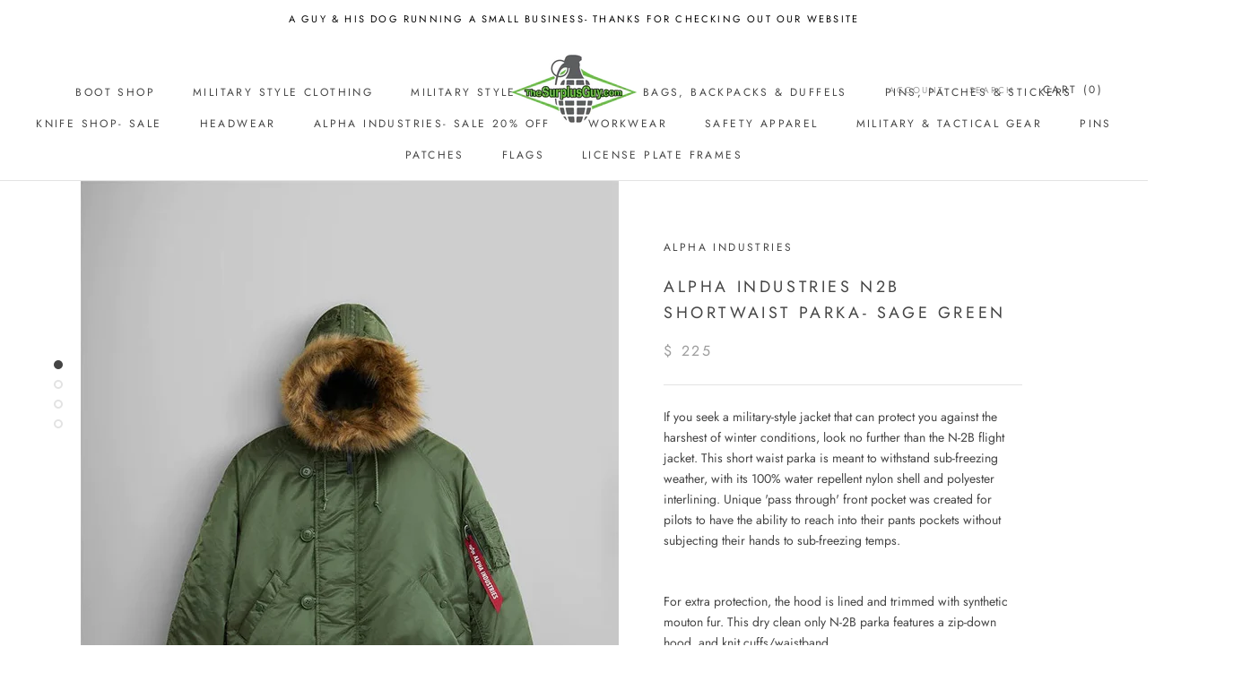

--- FILE ---
content_type: text/html; charset=utf-8
request_url: https://thesurplusguy.com/products/alpha-industries-n2b-shortwaist-parka-sage-green
body_size: 27504
content:
<!doctype html>

<html class="no-js" lang="en">
  <head>
  <meta name="google-site-verification" content="itD5Xzjx5VwsnOC8gt2m9GkY74FERyseJp6z5gX0Oko" />
    <meta charset="utf-8"> 
    <meta http-equiv="X-UA-Compatible" content="IE=edge,chrome=1">
    <meta name="viewport" content="width=device-width, initial-scale=1.0, height=device-height, minimum-scale=1.0, user-scalable=0">
    <meta name="theme-color" content="">

    <title>
      Alpha Industries N2B Shortwaist Parka- Sage Green &ndash; The Surplus Guy
    </title><meta name="description" content="If you seek a military-style jacket that can protect you against the harshest of winter conditions, look no further than the N-2B flight jacket. This short waist parka is meant to withstand sub-freezing weather, with its 100% water repellent nylon shell and polyester interlining. Unique &#39;pass through&#39; front pocket was "><link rel="canonical" href="https://thesurplusguy.com/products/alpha-industries-n2b-shortwaist-parka-sage-green"><meta property="og:type" content="product">
  <meta property="og:title" content="Alpha Industries N2B Shortwaist Parka- Sage Green"><meta property="og:image" content="http://thesurplusguy.com/cdn/shop/files/n-2b-short-waist-parka-heritage-outerwear-sage-xs-206773_1100x1100_1_grande.webp?v=1700269390">
    <meta property="og:image:secure_url" content="https://thesurplusguy.com/cdn/shop/files/n-2b-short-waist-parka-heritage-outerwear-sage-xs-206773_1100x1100_1_grande.webp?v=1700269390"><meta property="og:image" content="http://thesurplusguy.com/cdn/shop/files/n-2b-short-waist-parka-heritage-outerwear-771697_1100x1100_73294ed9-cae2-479b-8dc9-7ae739a0a2e3_grande.webp?v=1700269402">
    <meta property="og:image:secure_url" content="https://thesurplusguy.com/cdn/shop/files/n-2b-short-waist-parka-heritage-outerwear-771697_1100x1100_73294ed9-cae2-479b-8dc9-7ae739a0a2e3_grande.webp?v=1700269402"><meta property="og:image" content="http://thesurplusguy.com/cdn/shop/files/n-2b-short-waist-parka-heritage-outerwear-417797_1100x1100_9f0d8224-15b2-4ba2-8796-32bbe3f40085_grande.jpg?v=1700269422">
    <meta property="og:image:secure_url" content="https://thesurplusguy.com/cdn/shop/files/n-2b-short-waist-parka-heritage-outerwear-417797_1100x1100_9f0d8224-15b2-4ba2-8796-32bbe3f40085_grande.jpg?v=1700269422"><meta property="og:price:amount" content="225.00">
  <meta property="og:price:currency" content="USD"><meta property="og:description" content="If you seek a military-style jacket that can protect you against the harshest of winter conditions, look no further than the N-2B flight jacket. This short waist parka is meant to withstand sub-freezing weather, with its 100% water repellent nylon shell and polyester interlining. Unique &#39;pass through&#39; front pocket was "><meta property="og:url" content="https://thesurplusguy.com/products/alpha-industries-n2b-shortwaist-parka-sage-green">
<meta property="og:site_name" content="The Surplus Guy"><meta name="twitter:card" content="summary"><meta name="twitter:title" content="Alpha Industries N2B Shortwaist Parka- Sage Green">
  <meta name="twitter:description" content="If you seek a military-style jacket that can protect you against the harshest of winter conditions, look no further than the N-2B flight jacket. This short waist parka is meant to withstand sub-freezing weather, with its 100% water repellent nylon shell and polyester interlining. Unique &#39;pass through&#39; front pocket was created for pilots to have the ability to reach into their pants pockets without subjecting their hands to sub-freezing temps.
 For extra protection, the hood is lined and trimmed with synthetic mouton fur. This dry clean only N-2B parka features a zip-down hood, and knit cuffs/waistband.
HEAVY-WEIGHT- Protection against sub-freezing weather conditions">
  <meta name="twitter:image" content="https://thesurplusguy.com/cdn/shop/files/n-2b-short-waist-parka-heritage-outerwear-sage-xs-206773_1100x1100_1_600x600_crop_center.webp?v=1700269390">

    <script>window.performance && window.performance.mark && window.performance.mark('shopify.content_for_header.start');</script><meta name="google-site-verification" content="fAaAiuizkQ-WS_9z1uideFpcBZs3_2o32wMYpXZCh6s">
<meta name="google-site-verification" content="_VwGvVlEcids0_HTv-aAiXb00oRVhtZYOcVGyWmKyiY">
<meta id="shopify-digital-wallet" name="shopify-digital-wallet" content="/4204289/digital_wallets/dialog">
<meta name="shopify-checkout-api-token" content="cb28e474295ed17464d04cd0e938a31b">
<meta id="in-context-paypal-metadata" data-shop-id="4204289" data-venmo-supported="false" data-environment="production" data-locale="en_US" data-paypal-v4="true" data-currency="USD">
<link rel="alternate" type="application/json+oembed" href="https://thesurplusguy.com/products/alpha-industries-n2b-shortwaist-parka-sage-green.oembed">
<script async="async" src="/checkouts/internal/preloads.js?locale=en-US"></script>
<link rel="preconnect" href="https://shop.app" crossorigin="anonymous">
<script async="async" src="https://shop.app/checkouts/internal/preloads.js?locale=en-US&shop_id=4204289" crossorigin="anonymous"></script>
<script id="shopify-features" type="application/json">{"accessToken":"cb28e474295ed17464d04cd0e938a31b","betas":["rich-media-storefront-analytics"],"domain":"thesurplusguy.com","predictiveSearch":true,"shopId":4204289,"locale":"en"}</script>
<script>var Shopify = Shopify || {};
Shopify.shop = "the-surplus-guy.myshopify.com";
Shopify.locale = "en";
Shopify.currency = {"active":"USD","rate":"1.0"};
Shopify.country = "US";
Shopify.theme = {"name":"Prestige","id":32315179043,"schema_name":"Prestige","schema_version":"1.2.0","theme_store_id":855,"role":"main"};
Shopify.theme.handle = "null";
Shopify.theme.style = {"id":null,"handle":null};
Shopify.cdnHost = "thesurplusguy.com/cdn";
Shopify.routes = Shopify.routes || {};
Shopify.routes.root = "/";</script>
<script type="module">!function(o){(o.Shopify=o.Shopify||{}).modules=!0}(window);</script>
<script>!function(o){function n(){var o=[];function n(){o.push(Array.prototype.slice.apply(arguments))}return n.q=o,n}var t=o.Shopify=o.Shopify||{};t.loadFeatures=n(),t.autoloadFeatures=n()}(window);</script>
<script>
  window.ShopifyPay = window.ShopifyPay || {};
  window.ShopifyPay.apiHost = "shop.app\/pay";
  window.ShopifyPay.redirectState = null;
</script>
<script id="shop-js-analytics" type="application/json">{"pageType":"product"}</script>
<script defer="defer" async type="module" src="//thesurplusguy.com/cdn/shopifycloud/shop-js/modules/v2/client.init-shop-cart-sync_BN7fPSNr.en.esm.js"></script>
<script defer="defer" async type="module" src="//thesurplusguy.com/cdn/shopifycloud/shop-js/modules/v2/chunk.common_Cbph3Kss.esm.js"></script>
<script defer="defer" async type="module" src="//thesurplusguy.com/cdn/shopifycloud/shop-js/modules/v2/chunk.modal_DKumMAJ1.esm.js"></script>
<script type="module">
  await import("//thesurplusguy.com/cdn/shopifycloud/shop-js/modules/v2/client.init-shop-cart-sync_BN7fPSNr.en.esm.js");
await import("//thesurplusguy.com/cdn/shopifycloud/shop-js/modules/v2/chunk.common_Cbph3Kss.esm.js");
await import("//thesurplusguy.com/cdn/shopifycloud/shop-js/modules/v2/chunk.modal_DKumMAJ1.esm.js");

  window.Shopify.SignInWithShop?.initShopCartSync?.({"fedCMEnabled":true,"windoidEnabled":true});

</script>
<script>
  window.Shopify = window.Shopify || {};
  if (!window.Shopify.featureAssets) window.Shopify.featureAssets = {};
  window.Shopify.featureAssets['shop-js'] = {"shop-cart-sync":["modules/v2/client.shop-cart-sync_CJVUk8Jm.en.esm.js","modules/v2/chunk.common_Cbph3Kss.esm.js","modules/v2/chunk.modal_DKumMAJ1.esm.js"],"init-fed-cm":["modules/v2/client.init-fed-cm_7Fvt41F4.en.esm.js","modules/v2/chunk.common_Cbph3Kss.esm.js","modules/v2/chunk.modal_DKumMAJ1.esm.js"],"init-shop-email-lookup-coordinator":["modules/v2/client.init-shop-email-lookup-coordinator_Cc088_bR.en.esm.js","modules/v2/chunk.common_Cbph3Kss.esm.js","modules/v2/chunk.modal_DKumMAJ1.esm.js"],"init-windoid":["modules/v2/client.init-windoid_hPopwJRj.en.esm.js","modules/v2/chunk.common_Cbph3Kss.esm.js","modules/v2/chunk.modal_DKumMAJ1.esm.js"],"shop-button":["modules/v2/client.shop-button_B0jaPSNF.en.esm.js","modules/v2/chunk.common_Cbph3Kss.esm.js","modules/v2/chunk.modal_DKumMAJ1.esm.js"],"shop-cash-offers":["modules/v2/client.shop-cash-offers_DPIskqss.en.esm.js","modules/v2/chunk.common_Cbph3Kss.esm.js","modules/v2/chunk.modal_DKumMAJ1.esm.js"],"shop-toast-manager":["modules/v2/client.shop-toast-manager_CK7RT69O.en.esm.js","modules/v2/chunk.common_Cbph3Kss.esm.js","modules/v2/chunk.modal_DKumMAJ1.esm.js"],"init-shop-cart-sync":["modules/v2/client.init-shop-cart-sync_BN7fPSNr.en.esm.js","modules/v2/chunk.common_Cbph3Kss.esm.js","modules/v2/chunk.modal_DKumMAJ1.esm.js"],"init-customer-accounts-sign-up":["modules/v2/client.init-customer-accounts-sign-up_CfPf4CXf.en.esm.js","modules/v2/client.shop-login-button_DeIztwXF.en.esm.js","modules/v2/chunk.common_Cbph3Kss.esm.js","modules/v2/chunk.modal_DKumMAJ1.esm.js"],"pay-button":["modules/v2/client.pay-button_CgIwFSYN.en.esm.js","modules/v2/chunk.common_Cbph3Kss.esm.js","modules/v2/chunk.modal_DKumMAJ1.esm.js"],"init-customer-accounts":["modules/v2/client.init-customer-accounts_DQ3x16JI.en.esm.js","modules/v2/client.shop-login-button_DeIztwXF.en.esm.js","modules/v2/chunk.common_Cbph3Kss.esm.js","modules/v2/chunk.modal_DKumMAJ1.esm.js"],"avatar":["modules/v2/client.avatar_BTnouDA3.en.esm.js"],"init-shop-for-new-customer-accounts":["modules/v2/client.init-shop-for-new-customer-accounts_CsZy_esa.en.esm.js","modules/v2/client.shop-login-button_DeIztwXF.en.esm.js","modules/v2/chunk.common_Cbph3Kss.esm.js","modules/v2/chunk.modal_DKumMAJ1.esm.js"],"shop-follow-button":["modules/v2/client.shop-follow-button_BRMJjgGd.en.esm.js","modules/v2/chunk.common_Cbph3Kss.esm.js","modules/v2/chunk.modal_DKumMAJ1.esm.js"],"checkout-modal":["modules/v2/client.checkout-modal_B9Drz_yf.en.esm.js","modules/v2/chunk.common_Cbph3Kss.esm.js","modules/v2/chunk.modal_DKumMAJ1.esm.js"],"shop-login-button":["modules/v2/client.shop-login-button_DeIztwXF.en.esm.js","modules/v2/chunk.common_Cbph3Kss.esm.js","modules/v2/chunk.modal_DKumMAJ1.esm.js"],"lead-capture":["modules/v2/client.lead-capture_DXYzFM3R.en.esm.js","modules/v2/chunk.common_Cbph3Kss.esm.js","modules/v2/chunk.modal_DKumMAJ1.esm.js"],"shop-login":["modules/v2/client.shop-login_CA5pJqmO.en.esm.js","modules/v2/chunk.common_Cbph3Kss.esm.js","modules/v2/chunk.modal_DKumMAJ1.esm.js"],"payment-terms":["modules/v2/client.payment-terms_BxzfvcZJ.en.esm.js","modules/v2/chunk.common_Cbph3Kss.esm.js","modules/v2/chunk.modal_DKumMAJ1.esm.js"]};
</script>
<script>(function() {
  var isLoaded = false;
  function asyncLoad() {
    if (isLoaded) return;
    isLoaded = true;
    var urls = ["https:\/\/cdn.hextom.com\/js\/freeshippingbar.js?shop=the-surplus-guy.myshopify.com"];
    for (var i = 0; i < urls.length; i++) {
      var s = document.createElement('script');
      s.type = 'text/javascript';
      s.async = true;
      s.src = urls[i];
      var x = document.getElementsByTagName('script')[0];
      x.parentNode.insertBefore(s, x);
    }
  };
  if(window.attachEvent) {
    window.attachEvent('onload', asyncLoad);
  } else {
    window.addEventListener('load', asyncLoad, false);
  }
})();</script>
<script id="__st">var __st={"a":4204289,"offset":-28800,"reqid":"441b26cb-ef8c-40dd-9f1f-db232ffa06c2-1769981653","pageurl":"thesurplusguy.com\/products\/alpha-industries-n2b-shortwaist-parka-sage-green","u":"45878ccd8dd3","p":"product","rtyp":"product","rid":1487046574115};</script>
<script>window.ShopifyPaypalV4VisibilityTracking = true;</script>
<script id="captcha-bootstrap">!function(){'use strict';const t='contact',e='account',n='new_comment',o=[[t,t],['blogs',n],['comments',n],[t,'customer']],c=[[e,'customer_login'],[e,'guest_login'],[e,'recover_customer_password'],[e,'create_customer']],r=t=>t.map((([t,e])=>`form[action*='/${t}']:not([data-nocaptcha='true']) input[name='form_type'][value='${e}']`)).join(','),a=t=>()=>t?[...document.querySelectorAll(t)].map((t=>t.form)):[];function s(){const t=[...o],e=r(t);return a(e)}const i='password',u='form_key',d=['recaptcha-v3-token','g-recaptcha-response','h-captcha-response',i],f=()=>{try{return window.sessionStorage}catch{return}},m='__shopify_v',_=t=>t.elements[u];function p(t,e,n=!1){try{const o=window.sessionStorage,c=JSON.parse(o.getItem(e)),{data:r}=function(t){const{data:e,action:n}=t;return t[m]||n?{data:e,action:n}:{data:t,action:n}}(c);for(const[e,n]of Object.entries(r))t.elements[e]&&(t.elements[e].value=n);n&&o.removeItem(e)}catch(o){console.error('form repopulation failed',{error:o})}}const l='form_type',E='cptcha';function T(t){t.dataset[E]=!0}const w=window,h=w.document,L='Shopify',v='ce_forms',y='captcha';let A=!1;((t,e)=>{const n=(g='f06e6c50-85a8-45c8-87d0-21a2b65856fe',I='https://cdn.shopify.com/shopifycloud/storefront-forms-hcaptcha/ce_storefront_forms_captcha_hcaptcha.v1.5.2.iife.js',D={infoText:'Protected by hCaptcha',privacyText:'Privacy',termsText:'Terms'},(t,e,n)=>{const o=w[L][v],c=o.bindForm;if(c)return c(t,g,e,D).then(n);var r;o.q.push([[t,g,e,D],n]),r=I,A||(h.body.append(Object.assign(h.createElement('script'),{id:'captcha-provider',async:!0,src:r})),A=!0)});var g,I,D;w[L]=w[L]||{},w[L][v]=w[L][v]||{},w[L][v].q=[],w[L][y]=w[L][y]||{},w[L][y].protect=function(t,e){n(t,void 0,e),T(t)},Object.freeze(w[L][y]),function(t,e,n,w,h,L){const[v,y,A,g]=function(t,e,n){const i=e?o:[],u=t?c:[],d=[...i,...u],f=r(d),m=r(i),_=r(d.filter((([t,e])=>n.includes(e))));return[a(f),a(m),a(_),s()]}(w,h,L),I=t=>{const e=t.target;return e instanceof HTMLFormElement?e:e&&e.form},D=t=>v().includes(t);t.addEventListener('submit',(t=>{const e=I(t);if(!e)return;const n=D(e)&&!e.dataset.hcaptchaBound&&!e.dataset.recaptchaBound,o=_(e),c=g().includes(e)&&(!o||!o.value);(n||c)&&t.preventDefault(),c&&!n&&(function(t){try{if(!f())return;!function(t){const e=f();if(!e)return;const n=_(t);if(!n)return;const o=n.value;o&&e.removeItem(o)}(t);const e=Array.from(Array(32),(()=>Math.random().toString(36)[2])).join('');!function(t,e){_(t)||t.append(Object.assign(document.createElement('input'),{type:'hidden',name:u})),t.elements[u].value=e}(t,e),function(t,e){const n=f();if(!n)return;const o=[...t.querySelectorAll(`input[type='${i}']`)].map((({name:t})=>t)),c=[...d,...o],r={};for(const[a,s]of new FormData(t).entries())c.includes(a)||(r[a]=s);n.setItem(e,JSON.stringify({[m]:1,action:t.action,data:r}))}(t,e)}catch(e){console.error('failed to persist form',e)}}(e),e.submit())}));const S=(t,e)=>{t&&!t.dataset[E]&&(n(t,e.some((e=>e===t))),T(t))};for(const o of['focusin','change'])t.addEventListener(o,(t=>{const e=I(t);D(e)&&S(e,y())}));const B=e.get('form_key'),M=e.get(l),P=B&&M;t.addEventListener('DOMContentLoaded',(()=>{const t=y();if(P)for(const e of t)e.elements[l].value===M&&p(e,B);[...new Set([...A(),...v().filter((t=>'true'===t.dataset.shopifyCaptcha))])].forEach((e=>S(e,t)))}))}(h,new URLSearchParams(w.location.search),n,t,e,['guest_login'])})(!0,!0)}();</script>
<script integrity="sha256-4kQ18oKyAcykRKYeNunJcIwy7WH5gtpwJnB7kiuLZ1E=" data-source-attribution="shopify.loadfeatures" defer="defer" src="//thesurplusguy.com/cdn/shopifycloud/storefront/assets/storefront/load_feature-a0a9edcb.js" crossorigin="anonymous"></script>
<script crossorigin="anonymous" defer="defer" src="//thesurplusguy.com/cdn/shopifycloud/storefront/assets/shopify_pay/storefront-65b4c6d7.js?v=20250812"></script>
<script data-source-attribution="shopify.dynamic_checkout.dynamic.init">var Shopify=Shopify||{};Shopify.PaymentButton=Shopify.PaymentButton||{isStorefrontPortableWallets:!0,init:function(){window.Shopify.PaymentButton.init=function(){};var t=document.createElement("script");t.src="https://thesurplusguy.com/cdn/shopifycloud/portable-wallets/latest/portable-wallets.en.js",t.type="module",document.head.appendChild(t)}};
</script>
<script data-source-attribution="shopify.dynamic_checkout.buyer_consent">
  function portableWalletsHideBuyerConsent(e){var t=document.getElementById("shopify-buyer-consent"),n=document.getElementById("shopify-subscription-policy-button");t&&n&&(t.classList.add("hidden"),t.setAttribute("aria-hidden","true"),n.removeEventListener("click",e))}function portableWalletsShowBuyerConsent(e){var t=document.getElementById("shopify-buyer-consent"),n=document.getElementById("shopify-subscription-policy-button");t&&n&&(t.classList.remove("hidden"),t.removeAttribute("aria-hidden"),n.addEventListener("click",e))}window.Shopify?.PaymentButton&&(window.Shopify.PaymentButton.hideBuyerConsent=portableWalletsHideBuyerConsent,window.Shopify.PaymentButton.showBuyerConsent=portableWalletsShowBuyerConsent);
</script>
<script data-source-attribution="shopify.dynamic_checkout.cart.bootstrap">document.addEventListener("DOMContentLoaded",(function(){function t(){return document.querySelector("shopify-accelerated-checkout-cart, shopify-accelerated-checkout")}if(t())Shopify.PaymentButton.init();else{new MutationObserver((function(e,n){t()&&(Shopify.PaymentButton.init(),n.disconnect())})).observe(document.body,{childList:!0,subtree:!0})}}));
</script>
<link id="shopify-accelerated-checkout-styles" rel="stylesheet" media="screen" href="https://thesurplusguy.com/cdn/shopifycloud/portable-wallets/latest/accelerated-checkout-backwards-compat.css" crossorigin="anonymous">
<style id="shopify-accelerated-checkout-cart">
        #shopify-buyer-consent {
  margin-top: 1em;
  display: inline-block;
  width: 100%;
}

#shopify-buyer-consent.hidden {
  display: none;
}

#shopify-subscription-policy-button {
  background: none;
  border: none;
  padding: 0;
  text-decoration: underline;
  font-size: inherit;
  cursor: pointer;
}

#shopify-subscription-policy-button::before {
  box-shadow: none;
}

      </style>

<script>window.performance && window.performance.mark && window.performance.mark('shopify.content_for_header.end');</script>

    <link rel="stylesheet" href="//thesurplusguy.com/cdn/shop/t/29/assets/theme.scss.css?v=178042084281945220561768485360">

    <script>
      // This allows to expose several variables to the global scope, to be used in scripts
      window.theme = {
        template: "product",
        shopCurrency: "USD",
        moneyFormat: "$ {{amount}}",
        moneyWithCurrencyFormat: "$ {{amount}} USD",
        currencyConversionEnabled: false,
        currencyConversionMoneyFormat: "money_format",
        currencyConversionRoundAmounts: true,
        searchMode: "product,article",
        showPageTransition: true,
        showElementStaggering: true,
        showImageZooming: true,
        enableExperimentalResizeObserver: false
      };

      window.languages = {
        cartAddNote: "Add Order Note",
        cartEditNote: "Edit Order Note",
        productImageLoadingError: "This image could not be loaded. Please try to reload the page.",
        productFormAddToCart: "Add to cart",
        productFormUnavailable: "Unavailable",
        productFormSoldOut: "Sold Out",
        shippingEstimatorOneResult: "1 option available:",
        shippingEstimatorMoreResults: "{{count}} options available:",
        shippingEstimatorNoResults: "No shipping could be found"
      };

      window.lazySizesConfig = {
        loadHidden: false,
        hFac: 0.5,
        expFactor: 2,
        ricTimeout: 150,
        lazyClass: 'Image--lazyLoad',
        loadingClass: 'Image--lazyLoading',
        loadedClass: 'Image--lazyLoaded'
      };

      document.documentElement.className = document.documentElement.className.replace('no-js', 'js');
      document.documentElement.style.setProperty('--window-height', window.innerHeight + 'px');

      // We do a quick detection of some features (we could use Modernizr but for so little...)
      (function() {
        document.documentElement.className += ((window.CSS && window.CSS.supports('(position: sticky) or (position: -webkit-sticky)')) ? ' supports-sticky' : ' no-supports-sticky');
        document.documentElement.className += (window.matchMedia('(-moz-touch-enabled: 1), (hover: none)')).matches ? ' no-supports-hover' : ' supports-hover';
      }());

      window.onpageshow = function (event) {
        if (event.persisted) {
          window.location.reload();
        }
      };
    </script>

    <script src="//thesurplusguy.com/cdn/shop/t/29/assets/lazysizes.min.js?v=174358363404432586981533817864" async></script>

    
<script src="https://polyfill-fastly.net/v2/polyfill.min.js?features=fetch,Element.prototype.closest,Element.prototype.remove,Element.prototype.classList,Array.prototype.includes,Array.prototype.fill,Object.assign,CustomEvent,IntersectionObserver,IntersectionObserverEntry" defer></script>
    <script src="//thesurplusguy.com/cdn/shop/t/29/assets/libs.min.js?v=88466822118989791001533817864" defer></script>
    <script src="//thesurplusguy.com/cdn/shop/t/29/assets/theme.min.js?v=48528183832225380921533831275" defer></script>
    <script src="//thesurplusguy.com/cdn/shop/t/29/assets/custom.js?v=8814717088703906631533817863" defer></script>

    
  <script type="application/ld+json">
  {
    "@context": "http://schema.org",
    "@type": "Product",
    "offers": {
      "@type": "Offer",
      "availability":"//schema.org/InStock",
      "price": "225.00",
      "priceCurrency": "USD"
    },
    "brand": "Alpha Industries",
    "name": "Alpha Industries N2B Shortwaist Parka- Sage Green",
    "description": "If you seek a military-style jacket that can protect you against the harshest of winter conditions, look no further than the N-2B flight jacket. This short waist parka is meant to withstand sub-freezing weather, with its 100% water repellent nylon shell and polyester interlining. Unique 'pass through' front pocket was created for pilots to have the ability to reach into their pants pockets without subjecting their hands to sub-freezing temps.\n For extra protection, the hood is lined and trimmed with synthetic mouton fur. This dry clean only N-2B parka features a zip-down hood, and knit cuffs\/waistband.\nHEAVY-WEIGHT- Protection against sub-freezing weather conditions",
    "category": "Outerwear",
    "url": "https://thesurplusguy.com/products/alpha-industries-n2b-shortwaist-parka-sage-green",
    "image": {
      "@type": "ImageObject",
      "url": "https://thesurplusguy.com/cdn/shop/files/n-2b-short-waist-parka-heritage-outerwear-sage-xs-206773_1100x1100_1_1024x1024.webp?v=1700269390",
      "image": "https://thesurplusguy.com/cdn/shop/files/n-2b-short-waist-parka-heritage-outerwear-sage-xs-206773_1100x1100_1_1024x1024.webp?v=1700269390",
      "name": "Alpha Industries N2B Shortwaist Parka- Sage Green",
      "width": 1024,
      "height": 1024
    }
  }
  </script>

  <link href="https://monorail-edge.shopifysvc.com" rel="dns-prefetch">
<script>(function(){if ("sendBeacon" in navigator && "performance" in window) {try {var session_token_from_headers = performance.getEntriesByType('navigation')[0].serverTiming.find(x => x.name == '_s').description;} catch {var session_token_from_headers = undefined;}var session_cookie_matches = document.cookie.match(/_shopify_s=([^;]*)/);var session_token_from_cookie = session_cookie_matches && session_cookie_matches.length === 2 ? session_cookie_matches[1] : "";var session_token = session_token_from_headers || session_token_from_cookie || "";function handle_abandonment_event(e) {var entries = performance.getEntries().filter(function(entry) {return /monorail-edge.shopifysvc.com/.test(entry.name);});if (!window.abandonment_tracked && entries.length === 0) {window.abandonment_tracked = true;var currentMs = Date.now();var navigation_start = performance.timing.navigationStart;var payload = {shop_id: 4204289,url: window.location.href,navigation_start,duration: currentMs - navigation_start,session_token,page_type: "product"};window.navigator.sendBeacon("https://monorail-edge.shopifysvc.com/v1/produce", JSON.stringify({schema_id: "online_store_buyer_site_abandonment/1.1",payload: payload,metadata: {event_created_at_ms: currentMs,event_sent_at_ms: currentMs}}));}}window.addEventListener('pagehide', handle_abandonment_event);}}());</script>
<script id="web-pixels-manager-setup">(function e(e,d,r,n,o){if(void 0===o&&(o={}),!Boolean(null===(a=null===(i=window.Shopify)||void 0===i?void 0:i.analytics)||void 0===a?void 0:a.replayQueue)){var i,a;window.Shopify=window.Shopify||{};var t=window.Shopify;t.analytics=t.analytics||{};var s=t.analytics;s.replayQueue=[],s.publish=function(e,d,r){return s.replayQueue.push([e,d,r]),!0};try{self.performance.mark("wpm:start")}catch(e){}var l=function(){var e={modern:/Edge?\/(1{2}[4-9]|1[2-9]\d|[2-9]\d{2}|\d{4,})\.\d+(\.\d+|)|Firefox\/(1{2}[4-9]|1[2-9]\d|[2-9]\d{2}|\d{4,})\.\d+(\.\d+|)|Chrom(ium|e)\/(9{2}|\d{3,})\.\d+(\.\d+|)|(Maci|X1{2}).+ Version\/(15\.\d+|(1[6-9]|[2-9]\d|\d{3,})\.\d+)([,.]\d+|)( \(\w+\)|)( Mobile\/\w+|) Safari\/|Chrome.+OPR\/(9{2}|\d{3,})\.\d+\.\d+|(CPU[ +]OS|iPhone[ +]OS|CPU[ +]iPhone|CPU IPhone OS|CPU iPad OS)[ +]+(15[._]\d+|(1[6-9]|[2-9]\d|\d{3,})[._]\d+)([._]\d+|)|Android:?[ /-](13[3-9]|1[4-9]\d|[2-9]\d{2}|\d{4,})(\.\d+|)(\.\d+|)|Android.+Firefox\/(13[5-9]|1[4-9]\d|[2-9]\d{2}|\d{4,})\.\d+(\.\d+|)|Android.+Chrom(ium|e)\/(13[3-9]|1[4-9]\d|[2-9]\d{2}|\d{4,})\.\d+(\.\d+|)|SamsungBrowser\/([2-9]\d|\d{3,})\.\d+/,legacy:/Edge?\/(1[6-9]|[2-9]\d|\d{3,})\.\d+(\.\d+|)|Firefox\/(5[4-9]|[6-9]\d|\d{3,})\.\d+(\.\d+|)|Chrom(ium|e)\/(5[1-9]|[6-9]\d|\d{3,})\.\d+(\.\d+|)([\d.]+$|.*Safari\/(?![\d.]+ Edge\/[\d.]+$))|(Maci|X1{2}).+ Version\/(10\.\d+|(1[1-9]|[2-9]\d|\d{3,})\.\d+)([,.]\d+|)( \(\w+\)|)( Mobile\/\w+|) Safari\/|Chrome.+OPR\/(3[89]|[4-9]\d|\d{3,})\.\d+\.\d+|(CPU[ +]OS|iPhone[ +]OS|CPU[ +]iPhone|CPU IPhone OS|CPU iPad OS)[ +]+(10[._]\d+|(1[1-9]|[2-9]\d|\d{3,})[._]\d+)([._]\d+|)|Android:?[ /-](13[3-9]|1[4-9]\d|[2-9]\d{2}|\d{4,})(\.\d+|)(\.\d+|)|Mobile Safari.+OPR\/([89]\d|\d{3,})\.\d+\.\d+|Android.+Firefox\/(13[5-9]|1[4-9]\d|[2-9]\d{2}|\d{4,})\.\d+(\.\d+|)|Android.+Chrom(ium|e)\/(13[3-9]|1[4-9]\d|[2-9]\d{2}|\d{4,})\.\d+(\.\d+|)|Android.+(UC? ?Browser|UCWEB|U3)[ /]?(15\.([5-9]|\d{2,})|(1[6-9]|[2-9]\d|\d{3,})\.\d+)\.\d+|SamsungBrowser\/(5\.\d+|([6-9]|\d{2,})\.\d+)|Android.+MQ{2}Browser\/(14(\.(9|\d{2,})|)|(1[5-9]|[2-9]\d|\d{3,})(\.\d+|))(\.\d+|)|K[Aa][Ii]OS\/(3\.\d+|([4-9]|\d{2,})\.\d+)(\.\d+|)/},d=e.modern,r=e.legacy,n=navigator.userAgent;return n.match(d)?"modern":n.match(r)?"legacy":"unknown"}(),u="modern"===l?"modern":"legacy",c=(null!=n?n:{modern:"",legacy:""})[u],f=function(e){return[e.baseUrl,"/wpm","/b",e.hashVersion,"modern"===e.buildTarget?"m":"l",".js"].join("")}({baseUrl:d,hashVersion:r,buildTarget:u}),m=function(e){var d=e.version,r=e.bundleTarget,n=e.surface,o=e.pageUrl,i=e.monorailEndpoint;return{emit:function(e){var a=e.status,t=e.errorMsg,s=(new Date).getTime(),l=JSON.stringify({metadata:{event_sent_at_ms:s},events:[{schema_id:"web_pixels_manager_load/3.1",payload:{version:d,bundle_target:r,page_url:o,status:a,surface:n,error_msg:t},metadata:{event_created_at_ms:s}}]});if(!i)return console&&console.warn&&console.warn("[Web Pixels Manager] No Monorail endpoint provided, skipping logging."),!1;try{return self.navigator.sendBeacon.bind(self.navigator)(i,l)}catch(e){}var u=new XMLHttpRequest;try{return u.open("POST",i,!0),u.setRequestHeader("Content-Type","text/plain"),u.send(l),!0}catch(e){return console&&console.warn&&console.warn("[Web Pixels Manager] Got an unhandled error while logging to Monorail."),!1}}}}({version:r,bundleTarget:l,surface:e.surface,pageUrl:self.location.href,monorailEndpoint:e.monorailEndpoint});try{o.browserTarget=l,function(e){var d=e.src,r=e.async,n=void 0===r||r,o=e.onload,i=e.onerror,a=e.sri,t=e.scriptDataAttributes,s=void 0===t?{}:t,l=document.createElement("script"),u=document.querySelector("head"),c=document.querySelector("body");if(l.async=n,l.src=d,a&&(l.integrity=a,l.crossOrigin="anonymous"),s)for(var f in s)if(Object.prototype.hasOwnProperty.call(s,f))try{l.dataset[f]=s[f]}catch(e){}if(o&&l.addEventListener("load",o),i&&l.addEventListener("error",i),u)u.appendChild(l);else{if(!c)throw new Error("Did not find a head or body element to append the script");c.appendChild(l)}}({src:f,async:!0,onload:function(){if(!function(){var e,d;return Boolean(null===(d=null===(e=window.Shopify)||void 0===e?void 0:e.analytics)||void 0===d?void 0:d.initialized)}()){var d=window.webPixelsManager.init(e)||void 0;if(d){var r=window.Shopify.analytics;r.replayQueue.forEach((function(e){var r=e[0],n=e[1],o=e[2];d.publishCustomEvent(r,n,o)})),r.replayQueue=[],r.publish=d.publishCustomEvent,r.visitor=d.visitor,r.initialized=!0}}},onerror:function(){return m.emit({status:"failed",errorMsg:"".concat(f," has failed to load")})},sri:function(e){var d=/^sha384-[A-Za-z0-9+/=]+$/;return"string"==typeof e&&d.test(e)}(c)?c:"",scriptDataAttributes:o}),m.emit({status:"loading"})}catch(e){m.emit({status:"failed",errorMsg:(null==e?void 0:e.message)||"Unknown error"})}}})({shopId: 4204289,storefrontBaseUrl: "https://thesurplusguy.com",extensionsBaseUrl: "https://extensions.shopifycdn.com/cdn/shopifycloud/web-pixels-manager",monorailEndpoint: "https://monorail-edge.shopifysvc.com/unstable/produce_batch",surface: "storefront-renderer",enabledBetaFlags: ["2dca8a86"],webPixelsConfigList: [{"id":"907411745","configuration":"{\"config\":\"{\\\"pixel_id\\\":\\\"GT-NBXGWQX\\\",\\\"target_country\\\":\\\"US\\\",\\\"gtag_events\\\":[{\\\"type\\\":\\\"purchase\\\",\\\"action_label\\\":\\\"MC-6MNL4RBGDN\\\"},{\\\"type\\\":\\\"page_view\\\",\\\"action_label\\\":\\\"MC-6MNL4RBGDN\\\"},{\\\"type\\\":\\\"view_item\\\",\\\"action_label\\\":\\\"MC-6MNL4RBGDN\\\"}],\\\"enable_monitoring_mode\\\":false}\"}","eventPayloadVersion":"v1","runtimeContext":"OPEN","scriptVersion":"b2a88bafab3e21179ed38636efcd8a93","type":"APP","apiClientId":1780363,"privacyPurposes":[],"dataSharingAdjustments":{"protectedCustomerApprovalScopes":["read_customer_address","read_customer_email","read_customer_name","read_customer_personal_data","read_customer_phone"]}},{"id":"141328673","eventPayloadVersion":"v1","runtimeContext":"LAX","scriptVersion":"1","type":"CUSTOM","privacyPurposes":["ANALYTICS"],"name":"Google Analytics tag (migrated)"},{"id":"shopify-app-pixel","configuration":"{}","eventPayloadVersion":"v1","runtimeContext":"STRICT","scriptVersion":"0450","apiClientId":"shopify-pixel","type":"APP","privacyPurposes":["ANALYTICS","MARKETING"]},{"id":"shopify-custom-pixel","eventPayloadVersion":"v1","runtimeContext":"LAX","scriptVersion":"0450","apiClientId":"shopify-pixel","type":"CUSTOM","privacyPurposes":["ANALYTICS","MARKETING"]}],isMerchantRequest: false,initData: {"shop":{"name":"The Surplus Guy","paymentSettings":{"currencyCode":"USD"},"myshopifyDomain":"the-surplus-guy.myshopify.com","countryCode":"US","storefrontUrl":"https:\/\/thesurplusguy.com"},"customer":null,"cart":null,"checkout":null,"productVariants":[{"price":{"amount":225.0,"currencyCode":"USD"},"product":{"title":"Alpha Industries N2B Shortwaist Parka- Sage Green","vendor":"Alpha Industries","id":"1487046574115","untranslatedTitle":"Alpha Industries N2B Shortwaist Parka- Sage Green","url":"\/products\/alpha-industries-n2b-shortwaist-parka-sage-green","type":"Outerwear"},"id":"13622337634339","image":{"src":"\/\/thesurplusguy.com\/cdn\/shop\/files\/n-2b-short-waist-parka-heritage-outerwear-sage-xs-206773_1100x1100_1.webp?v=1700269390"},"sku":"ALPHA-N2B-SAGE-S","title":"SMALL","untranslatedTitle":"SMALL"},{"price":{"amount":225.0,"currencyCode":"USD"},"product":{"title":"Alpha Industries N2B Shortwaist Parka- Sage Green","vendor":"Alpha Industries","id":"1487046574115","untranslatedTitle":"Alpha Industries N2B Shortwaist Parka- Sage Green","url":"\/products\/alpha-industries-n2b-shortwaist-parka-sage-green","type":"Outerwear"},"id":"13622337667107","image":{"src":"\/\/thesurplusguy.com\/cdn\/shop\/files\/n-2b-short-waist-parka-heritage-outerwear-sage-xs-206773_1100x1100_1.webp?v=1700269390"},"sku":"ALPHA-N2B-SAGE-M","title":"MEDIUM","untranslatedTitle":"MEDIUM"},{"price":{"amount":225.0,"currencyCode":"USD"},"product":{"title":"Alpha Industries N2B Shortwaist Parka- Sage Green","vendor":"Alpha Industries","id":"1487046574115","untranslatedTitle":"Alpha Industries N2B Shortwaist Parka- Sage Green","url":"\/products\/alpha-industries-n2b-shortwaist-parka-sage-green","type":"Outerwear"},"id":"13622337699875","image":{"src":"\/\/thesurplusguy.com\/cdn\/shop\/files\/n-2b-short-waist-parka-heritage-outerwear-sage-xs-206773_1100x1100_1.webp?v=1700269390"},"sku":"ALPHA-N2B-SAGE-L","title":"LARGE","untranslatedTitle":"LARGE"},{"price":{"amount":225.0,"currencyCode":"USD"},"product":{"title":"Alpha Industries N2B Shortwaist Parka- Sage Green","vendor":"Alpha Industries","id":"1487046574115","untranslatedTitle":"Alpha Industries N2B Shortwaist Parka- Sage Green","url":"\/products\/alpha-industries-n2b-shortwaist-parka-sage-green","type":"Outerwear"},"id":"13622337732643","image":{"src":"\/\/thesurplusguy.com\/cdn\/shop\/files\/n-2b-short-waist-parka-heritage-outerwear-sage-xs-206773_1100x1100_1.webp?v=1700269390"},"sku":"ALPHA-N2B-SAGE-XL","title":"X-LARGE","untranslatedTitle":"X-LARGE"},{"price":{"amount":225.0,"currencyCode":"USD"},"product":{"title":"Alpha Industries N2B Shortwaist Parka- Sage Green","vendor":"Alpha Industries","id":"1487046574115","untranslatedTitle":"Alpha Industries N2B Shortwaist Parka- Sage Green","url":"\/products\/alpha-industries-n2b-shortwaist-parka-sage-green","type":"Outerwear"},"id":"13622337765411","image":{"src":"\/\/thesurplusguy.com\/cdn\/shop\/files\/n-2b-short-waist-parka-heritage-outerwear-sage-xs-206773_1100x1100_1.webp?v=1700269390"},"sku":"ALPHA-N2B-SAGE-2X","title":"2X","untranslatedTitle":"2X"},{"price":{"amount":225.0,"currencyCode":"USD"},"product":{"title":"Alpha Industries N2B Shortwaist Parka- Sage Green","vendor":"Alpha Industries","id":"1487046574115","untranslatedTitle":"Alpha Industries N2B Shortwaist Parka- Sage Green","url":"\/products\/alpha-industries-n2b-shortwaist-parka-sage-green","type":"Outerwear"},"id":"13622337798179","image":{"src":"\/\/thesurplusguy.com\/cdn\/shop\/files\/n-2b-short-waist-parka-heritage-outerwear-sage-xs-206773_1100x1100_1.webp?v=1700269390"},"sku":"ALPHA-N2B-SAGE-3X","title":"3X","untranslatedTitle":"3X"}],"purchasingCompany":null},},"https://thesurplusguy.com/cdn","1d2a099fw23dfb22ep557258f5m7a2edbae",{"modern":"","legacy":""},{"shopId":"4204289","storefrontBaseUrl":"https:\/\/thesurplusguy.com","extensionBaseUrl":"https:\/\/extensions.shopifycdn.com\/cdn\/shopifycloud\/web-pixels-manager","surface":"storefront-renderer","enabledBetaFlags":"[\"2dca8a86\"]","isMerchantRequest":"false","hashVersion":"1d2a099fw23dfb22ep557258f5m7a2edbae","publish":"custom","events":"[[\"page_viewed\",{}],[\"product_viewed\",{\"productVariant\":{\"price\":{\"amount\":225.0,\"currencyCode\":\"USD\"},\"product\":{\"title\":\"Alpha Industries N2B Shortwaist Parka- Sage Green\",\"vendor\":\"Alpha Industries\",\"id\":\"1487046574115\",\"untranslatedTitle\":\"Alpha Industries N2B Shortwaist Parka- Sage Green\",\"url\":\"\/products\/alpha-industries-n2b-shortwaist-parka-sage-green\",\"type\":\"Outerwear\"},\"id\":\"13622337634339\",\"image\":{\"src\":\"\/\/thesurplusguy.com\/cdn\/shop\/files\/n-2b-short-waist-parka-heritage-outerwear-sage-xs-206773_1100x1100_1.webp?v=1700269390\"},\"sku\":\"ALPHA-N2B-SAGE-S\",\"title\":\"SMALL\",\"untranslatedTitle\":\"SMALL\"}}]]"});</script><script>
  window.ShopifyAnalytics = window.ShopifyAnalytics || {};
  window.ShopifyAnalytics.meta = window.ShopifyAnalytics.meta || {};
  window.ShopifyAnalytics.meta.currency = 'USD';
  var meta = {"product":{"id":1487046574115,"gid":"gid:\/\/shopify\/Product\/1487046574115","vendor":"Alpha Industries","type":"Outerwear","handle":"alpha-industries-n2b-shortwaist-parka-sage-green","variants":[{"id":13622337634339,"price":22500,"name":"Alpha Industries N2B Shortwaist Parka- Sage Green - SMALL","public_title":"SMALL","sku":"ALPHA-N2B-SAGE-S"},{"id":13622337667107,"price":22500,"name":"Alpha Industries N2B Shortwaist Parka- Sage Green - MEDIUM","public_title":"MEDIUM","sku":"ALPHA-N2B-SAGE-M"},{"id":13622337699875,"price":22500,"name":"Alpha Industries N2B Shortwaist Parka- Sage Green - LARGE","public_title":"LARGE","sku":"ALPHA-N2B-SAGE-L"},{"id":13622337732643,"price":22500,"name":"Alpha Industries N2B Shortwaist Parka- Sage Green - X-LARGE","public_title":"X-LARGE","sku":"ALPHA-N2B-SAGE-XL"},{"id":13622337765411,"price":22500,"name":"Alpha Industries N2B Shortwaist Parka- Sage Green - 2X","public_title":"2X","sku":"ALPHA-N2B-SAGE-2X"},{"id":13622337798179,"price":22500,"name":"Alpha Industries N2B Shortwaist Parka- Sage Green - 3X","public_title":"3X","sku":"ALPHA-N2B-SAGE-3X"}],"remote":false},"page":{"pageType":"product","resourceType":"product","resourceId":1487046574115,"requestId":"441b26cb-ef8c-40dd-9f1f-db232ffa06c2-1769981653"}};
  for (var attr in meta) {
    window.ShopifyAnalytics.meta[attr] = meta[attr];
  }
</script>
<script class="analytics">
  (function () {
    var customDocumentWrite = function(content) {
      var jquery = null;

      if (window.jQuery) {
        jquery = window.jQuery;
      } else if (window.Checkout && window.Checkout.$) {
        jquery = window.Checkout.$;
      }

      if (jquery) {
        jquery('body').append(content);
      }
    };

    var hasLoggedConversion = function(token) {
      if (token) {
        return document.cookie.indexOf('loggedConversion=' + token) !== -1;
      }
      return false;
    }

    var setCookieIfConversion = function(token) {
      if (token) {
        var twoMonthsFromNow = new Date(Date.now());
        twoMonthsFromNow.setMonth(twoMonthsFromNow.getMonth() + 2);

        document.cookie = 'loggedConversion=' + token + '; expires=' + twoMonthsFromNow;
      }
    }

    var trekkie = window.ShopifyAnalytics.lib = window.trekkie = window.trekkie || [];
    if (trekkie.integrations) {
      return;
    }
    trekkie.methods = [
      'identify',
      'page',
      'ready',
      'track',
      'trackForm',
      'trackLink'
    ];
    trekkie.factory = function(method) {
      return function() {
        var args = Array.prototype.slice.call(arguments);
        args.unshift(method);
        trekkie.push(args);
        return trekkie;
      };
    };
    for (var i = 0; i < trekkie.methods.length; i++) {
      var key = trekkie.methods[i];
      trekkie[key] = trekkie.factory(key);
    }
    trekkie.load = function(config) {
      trekkie.config = config || {};
      trekkie.config.initialDocumentCookie = document.cookie;
      var first = document.getElementsByTagName('script')[0];
      var script = document.createElement('script');
      script.type = 'text/javascript';
      script.onerror = function(e) {
        var scriptFallback = document.createElement('script');
        scriptFallback.type = 'text/javascript';
        scriptFallback.onerror = function(error) {
                var Monorail = {
      produce: function produce(monorailDomain, schemaId, payload) {
        var currentMs = new Date().getTime();
        var event = {
          schema_id: schemaId,
          payload: payload,
          metadata: {
            event_created_at_ms: currentMs,
            event_sent_at_ms: currentMs
          }
        };
        return Monorail.sendRequest("https://" + monorailDomain + "/v1/produce", JSON.stringify(event));
      },
      sendRequest: function sendRequest(endpointUrl, payload) {
        // Try the sendBeacon API
        if (window && window.navigator && typeof window.navigator.sendBeacon === 'function' && typeof window.Blob === 'function' && !Monorail.isIos12()) {
          var blobData = new window.Blob([payload], {
            type: 'text/plain'
          });

          if (window.navigator.sendBeacon(endpointUrl, blobData)) {
            return true;
          } // sendBeacon was not successful

        } // XHR beacon

        var xhr = new XMLHttpRequest();

        try {
          xhr.open('POST', endpointUrl);
          xhr.setRequestHeader('Content-Type', 'text/plain');
          xhr.send(payload);
        } catch (e) {
          console.log(e);
        }

        return false;
      },
      isIos12: function isIos12() {
        return window.navigator.userAgent.lastIndexOf('iPhone; CPU iPhone OS 12_') !== -1 || window.navigator.userAgent.lastIndexOf('iPad; CPU OS 12_') !== -1;
      }
    };
    Monorail.produce('monorail-edge.shopifysvc.com',
      'trekkie_storefront_load_errors/1.1',
      {shop_id: 4204289,
      theme_id: 32315179043,
      app_name: "storefront",
      context_url: window.location.href,
      source_url: "//thesurplusguy.com/cdn/s/trekkie.storefront.c59ea00e0474b293ae6629561379568a2d7c4bba.min.js"});

        };
        scriptFallback.async = true;
        scriptFallback.src = '//thesurplusguy.com/cdn/s/trekkie.storefront.c59ea00e0474b293ae6629561379568a2d7c4bba.min.js';
        first.parentNode.insertBefore(scriptFallback, first);
      };
      script.async = true;
      script.src = '//thesurplusguy.com/cdn/s/trekkie.storefront.c59ea00e0474b293ae6629561379568a2d7c4bba.min.js';
      first.parentNode.insertBefore(script, first);
    };
    trekkie.load(
      {"Trekkie":{"appName":"storefront","development":false,"defaultAttributes":{"shopId":4204289,"isMerchantRequest":null,"themeId":32315179043,"themeCityHash":"11801651596004572639","contentLanguage":"en","currency":"USD","eventMetadataId":"b9a6d736-9ea3-4a3f-abd1-e1a99ea0257c"},"isServerSideCookieWritingEnabled":true,"monorailRegion":"shop_domain","enabledBetaFlags":["65f19447","b5387b81"]},"Session Attribution":{},"S2S":{"facebookCapiEnabled":false,"source":"trekkie-storefront-renderer","apiClientId":580111}}
    );

    var loaded = false;
    trekkie.ready(function() {
      if (loaded) return;
      loaded = true;

      window.ShopifyAnalytics.lib = window.trekkie;

      var originalDocumentWrite = document.write;
      document.write = customDocumentWrite;
      try { window.ShopifyAnalytics.merchantGoogleAnalytics.call(this); } catch(error) {};
      document.write = originalDocumentWrite;

      window.ShopifyAnalytics.lib.page(null,{"pageType":"product","resourceType":"product","resourceId":1487046574115,"requestId":"441b26cb-ef8c-40dd-9f1f-db232ffa06c2-1769981653","shopifyEmitted":true});

      var match = window.location.pathname.match(/checkouts\/(.+)\/(thank_you|post_purchase)/)
      var token = match? match[1]: undefined;
      if (!hasLoggedConversion(token)) {
        setCookieIfConversion(token);
        window.ShopifyAnalytics.lib.track("Viewed Product",{"currency":"USD","variantId":13622337634339,"productId":1487046574115,"productGid":"gid:\/\/shopify\/Product\/1487046574115","name":"Alpha Industries N2B Shortwaist Parka- Sage Green - SMALL","price":"225.00","sku":"ALPHA-N2B-SAGE-S","brand":"Alpha Industries","variant":"SMALL","category":"Outerwear","nonInteraction":true,"remote":false},undefined,undefined,{"shopifyEmitted":true});
      window.ShopifyAnalytics.lib.track("monorail:\/\/trekkie_storefront_viewed_product\/1.1",{"currency":"USD","variantId":13622337634339,"productId":1487046574115,"productGid":"gid:\/\/shopify\/Product\/1487046574115","name":"Alpha Industries N2B Shortwaist Parka- Sage Green - SMALL","price":"225.00","sku":"ALPHA-N2B-SAGE-S","brand":"Alpha Industries","variant":"SMALL","category":"Outerwear","nonInteraction":true,"remote":false,"referer":"https:\/\/thesurplusguy.com\/products\/alpha-industries-n2b-shortwaist-parka-sage-green"});
      }
    });


        var eventsListenerScript = document.createElement('script');
        eventsListenerScript.async = true;
        eventsListenerScript.src = "//thesurplusguy.com/cdn/shopifycloud/storefront/assets/shop_events_listener-3da45d37.js";
        document.getElementsByTagName('head')[0].appendChild(eventsListenerScript);

})();</script>
  <script>
  if (!window.ga || (window.ga && typeof window.ga !== 'function')) {
    window.ga = function ga() {
      (window.ga.q = window.ga.q || []).push(arguments);
      if (window.Shopify && window.Shopify.analytics && typeof window.Shopify.analytics.publish === 'function') {
        window.Shopify.analytics.publish("ga_stub_called", {}, {sendTo: "google_osp_migration"});
      }
      console.error("Shopify's Google Analytics stub called with:", Array.from(arguments), "\nSee https://help.shopify.com/manual/promoting-marketing/pixels/pixel-migration#google for more information.");
    };
    if (window.Shopify && window.Shopify.analytics && typeof window.Shopify.analytics.publish === 'function') {
      window.Shopify.analytics.publish("ga_stub_initialized", {}, {sendTo: "google_osp_migration"});
    }
  }
</script>
<script
  defer
  src="https://thesurplusguy.com/cdn/shopifycloud/perf-kit/shopify-perf-kit-3.1.0.min.js"
  data-application="storefront-renderer"
  data-shop-id="4204289"
  data-render-region="gcp-us-central1"
  data-page-type="product"
  data-theme-instance-id="32315179043"
  data-theme-name="Prestige"
  data-theme-version="1.2.0"
  data-monorail-region="shop_domain"
  data-resource-timing-sampling-rate="10"
  data-shs="true"
  data-shs-beacon="true"
  data-shs-export-with-fetch="true"
  data-shs-logs-sample-rate="1"
  data-shs-beacon-endpoint="https://thesurplusguy.com/api/collect"
></script>
</head>

  <body class="prestige--v1  template-product">
    <a class="PageSkipLink u-visually-hidden" href="#main">Skip to content</a>
    <span class="LoadingBar"></span>
    <div class="PageOverlay"></div>
    <div class="PageTransition"></div>

    <div id="shopify-section-popup" class="shopify-section"></div>
    <div id="shopify-section-sidebar-menu" class="shopify-section"><section id="sidebar-menu" class="SidebarMenu Drawer Drawer--small Drawer--fromLeft" aria-hidden="true" data-section-id="sidebar-menu" data-section-type="sidebar-menu">
    <header class="Drawer__Header" data-drawer-animated-left>
      <button class="Drawer__Close Icon-Wrapper--clickable" data-action="close-drawer" data-drawer-id="sidebar-menu" aria-label="Close navigation"><svg class="Icon Icon--close" role="presentation" viewBox="0 0 16 14">
      <path d="M15 0L1 14m14 0L1 0" stroke="currentColor" fill="none" fill-rule="evenodd"></path>
    </svg></button>
    </header>

    <div class="Drawer__Content">
      <div class="Drawer__Main" data-drawer-animated-left data-scrollable>
        <div class="Drawer__Container">
          <nav class="SidebarMenu__Nav SidebarMenu__Nav--primary" aria-label="Sidebar navigation"><div class="Collapsible"><button class="Collapsible__Button Heading u-h6" data-action="toggle-collapsible" aria-expanded="false">BOOT SHOP<span class="Collapsible__Plus"></span>
                  </button>

                  <div class="Collapsible__Inner">
                    <div class="Collapsible__Content"><div class="Collapsible"><button class="Collapsible__Button Heading Text--subdued Link--primary u-h7" data-action="toggle-collapsible" aria-expanded="false">Thorogood Work Boots- LOWEST PRICE ALLOWED<span class="Collapsible__Plus"></span>
                            </button>

                            <div class="Collapsible__Inner">
                              <div class="Collapsible__Content">
                                <ul class="Linklist Linklist--bordered Linklist--spacingLoose"><li class="Linklist__Item">
                                      <a href="/collections/thorogood-american-heritage" class="Text--subdued Link Link--primary">Thorogood- American Heritage</a>
                                    </li></ul>
                              </div>
                            </div></div><div class="Collapsible"><a href="/collections/wolverine-footwear" class="Collapsible__Button Heading Text--subdued Link Link--primary u-h7">Wolverine Footwear- SALE</a></div><div class="Collapsible"><a href="/collections/work-zone-work-boots" class="Collapsible__Button Heading Text--subdued Link Link--primary u-h7">Work Zone Boots-SALE</a></div><div class="Collapsible"><a href="/collections/tactical-military-footwear" class="Collapsible__Button Heading Text--subdued Link Link--primary u-h7">Military &amp; Tactical Footwear</a></div><div class="Collapsible"><a href="/collections/zig-zag-winos" class="Collapsible__Button Heading Text--subdued Link Link--primary u-h7">Zig Zag Winos</a></div></div>
                  </div></div><div class="Collapsible"><button class="Collapsible__Button Heading u-h6" data-action="toggle-collapsible" aria-expanded="false">Military Style Clothing<span class="Collapsible__Plus"></span>
                  </button>

                  <div class="Collapsible__Inner">
                    <div class="Collapsible__Content"><div class="Collapsible"><a href="/collections/battle-dress-uniforms" class="Collapsible__Button Heading Text--subdued Link Link--primary u-h7">BDU Camouflage/Solid Cargo Pants</a></div><div class="Collapsible"><a href="/collections/camouflage-cargo-shorts" class="Collapsible__Button Heading Text--subdued Link Link--primary u-h7">Camouflage/Solid Color Cargo Shorts</a></div><div class="Collapsible"><a href="/collections/military-style-sweaters" class="Collapsible__Button Heading Text--subdued Link Link--primary u-h7">Military Style Sweaters</a></div><div class="Collapsible"><a href="/collections/military-shirts" class="Collapsible__Button Heading Text--subdued Link Link--primary u-h7">Military Tees</a></div><div class="Collapsible"><a href="/collections/thermal-underwear" class="Collapsible__Button Heading Text--subdued Link Link--primary u-h7">Thermal Underwear</a></div><div class="Collapsible"><a href="/collections/sweatshirts" class="Collapsible__Button Heading Text--subdued Link Link--primary u-h7">SWEATSHIRTS</a></div><div class="Collapsible"><a href="/collections/vests" class="Collapsible__Button Heading Text--subdued Link Link--primary u-h7">VESTS</a></div></div>
                  </div></div><div class="Collapsible"><a href="/collections/military-style-outerwear" class="Collapsible__Button Heading Link Link--primary u-h6">Military Style Outerwear</a></div><div class="Collapsible"><button class="Collapsible__Button Heading u-h6" data-action="toggle-collapsible" aria-expanded="false">Bags, Backpacks &amp; Duffels<span class="Collapsible__Plus"></span>
                  </button>

                  <div class="Collapsible__Inner">
                    <div class="Collapsible__Content"><div class="Collapsible"><a href="/collections/leather-bags" class="Collapsible__Button Heading Text--subdued Link Link--primary u-h7">LEATHER BAGS</a></div><div class="Collapsible"><a href="/collections/duffle-bags" class="Collapsible__Button Heading Text--subdued Link Link--primary u-h7">Duffle Bags</a></div><div class="Collapsible"><a href="/collections/backpacks" class="Collapsible__Button Heading Text--subdued Link Link--primary u-h7">Backpacks</a></div><div class="Collapsible"><a href="/collections/shoulder-bags" class="Collapsible__Button Heading Text--subdued Link Link--primary u-h7">Shoulder Bags</a></div></div>
                  </div></div><div class="Collapsible"><button class="Collapsible__Button Heading u-h6" data-action="toggle-collapsible" aria-expanded="false">Pins, Patches  &amp;  Stickers<span class="Collapsible__Plus"></span>
                  </button>

                  <div class="Collapsible__Inner">
                    <div class="Collapsible__Content"><div class="Collapsible"><a href="/collections/pins" class="Collapsible__Button Heading Text--subdued Link Link--primary u-h7">Pins</a></div><div class="Collapsible"><a href="/collections/patches" class="Collapsible__Button Heading Text--subdued Link Link--primary u-h7">Patches</a></div></div>
                  </div></div><div class="Collapsible"><button class="Collapsible__Button Heading u-h6" data-action="toggle-collapsible" aria-expanded="false">Knife Shop- SALE<span class="Collapsible__Plus"></span>
                  </button>

                  <div class="Collapsible__Inner">
                    <div class="Collapsible__Content"><div class="Collapsible"><a href="/collections/benchmade-knives" class="Collapsible__Button Heading Text--subdued Link Link--primary u-h7">Benchmade Knives</a></div></div>
                  </div></div><div class="Collapsible"><button class="Collapsible__Button Heading u-h6" data-action="toggle-collapsible" aria-expanded="false">Headwear<span class="Collapsible__Plus"></span>
                  </button>

                  <div class="Collapsible__Inner">
                    <div class="Collapsible__Content"><div class="Collapsible"><a href="/collections/military-embroidered-caps" class="Collapsible__Button Heading Text--subdued Link Link--primary u-h7">Military Embroidered Caps</a></div><div class="Collapsible"><a href="/collections/military-boonie-hats" class="Collapsible__Button Heading Text--subdued Link Link--primary u-h7">Military Boonie Hats</a></div><div class="Collapsible"><a href="/collections/beanies-knits" class="Collapsible__Button Heading Text--subdued Link Link--primary u-h7">Beanies &amp; Knits</a></div><div class="Collapsible"><a href="/collections/fedora-style" class="Collapsible__Button Heading Text--subdued Link Link--primary u-h7">Fedora Style</a></div><div class="Collapsible"><a href="/collections/henschel-hats" class="Collapsible__Button Heading Text--subdued Link Link--primary u-h7">Henschel Hats</a></div><div class="Collapsible"><a href="/collections/scarves-and-face-coverings" class="Collapsible__Button Heading Text--subdued Link Link--primary u-h7">Scarves and Face Coverings</a></div></div>
                  </div></div><div class="Collapsible"><button class="Collapsible__Button Heading u-h6" data-action="toggle-collapsible" aria-expanded="false">Alpha Industries- SALE 20% OFF<span class="Collapsible__Plus"></span>
                  </button>

                  <div class="Collapsible__Inner">
                    <div class="Collapsible__Content"><div class="Collapsible"><a href="/collections/alpha-industries" class="Collapsible__Button Heading Text--subdued Link Link--primary u-h7">Alpha Industries</a></div></div>
                  </div></div><div class="Collapsible"><button class="Collapsible__Button Heading u-h6" data-action="toggle-collapsible" aria-expanded="false">Workwear <span class="Collapsible__Plus"></span>
                  </button>

                  <div class="Collapsible__Inner">
                    <div class="Collapsible__Content"><div class="Collapsible"><button class="Collapsible__Button Heading Text--subdued Link--primary u-h7" data-action="toggle-collapsible" aria-expanded="false">Red Kap Workwear<span class="Collapsible__Plus"></span>
                            </button>

                            <div class="Collapsible__Inner">
                              <div class="Collapsible__Content">
                                <ul class="Linklist Linklist--bordered Linklist--spacingLoose"><li class="Linklist__Item">
                                      <a href="/collections/red-kap-shirts" class="Text--subdued Link Link--primary">Red Kap Shirts</a>
                                    </li><li class="Linklist__Item">
                                      <a href="/collections/red-kap-coveralls" class="Text--subdued Link Link--primary">Red Kap Coveralls</a>
                                    </li></ul>
                              </div>
                            </div></div><div class="Collapsible"><button class="Collapsible__Button Heading Text--subdued Link--primary u-h7" data-action="toggle-collapsible" aria-expanded="false">Ben Davis<span class="Collapsible__Plus"></span>
                            </button>

                            <div class="Collapsible__Inner">
                              <div class="Collapsible__Content">
                                <ul class="Linklist Linklist--bordered Linklist--spacingLoose"><li class="Linklist__Item">
                                      <a href="/collections/ben-davis-pants" class="Text--subdued Link Link--primary">Ben Davis Pants</a>
                                    </li><li class="Linklist__Item">
                                      <a href="/collections/ben-davis-shirts" class="Text--subdued Link Link--primary">Ben Davis Shirts</a>
                                    </li><li class="Linklist__Item">
                                      <a href="/collections/ben-davis-headwear" class="Text--subdued Link Link--primary">Ben Davis Headwear</a>
                                    </li><li class="Linklist__Item">
                                      <a href="/collections/ben-davis-outerwear" class="Text--subdued Link Link--primary">Ben Davis Outerwear</a>
                                    </li><li class="Linklist__Item">
                                      <a href="/collections/ben-davis-coveralls-aprons" class="Text--subdued Link Link--primary">Ben Davis Coveralls &amp; Aprons</a>
                                    </li><li class="Linklist__Item">
                                      <a href="/collections/ben-davis-shorts" class="Text--subdued Link Link--primary">Ben Davis Shorts</a>
                                    </li></ul>
                              </div>
                            </div></div><div class="Collapsible"><button class="Collapsible__Button Heading Text--subdued Link--primary u-h7" data-action="toggle-collapsible" aria-expanded="false">Dickies Workwear<span class="Collapsible__Plus"></span>
                            </button>

                            <div class="Collapsible__Inner">
                              <div class="Collapsible__Content">
                                <ul class="Linklist Linklist--bordered Linklist--spacingLoose"><li class="Linklist__Item">
                                      <a href="/collections/dickie-shirts" class="Text--subdued Link Link--primary">Dickies Shirts</a>
                                    </li><li class="Linklist__Item">
                                      <a href="/collections/dickies-outerwear" class="Text--subdued Link Link--primary">Dickies Outerwear</a>
                                    </li><li class="Linklist__Item">
                                      <a href="/collections/dickie-pants" class="Text--subdued Link Link--primary">Dickies Pants</a>
                                    </li></ul>
                              </div>
                            </div></div></div>
                  </div></div><div class="Collapsible"><a href="/collections/safety-apparel" class="Collapsible__Button Heading Link Link--primary u-h6">Safety Apparel</a></div><div class="Collapsible"><button class="Collapsible__Button Heading u-h6" data-action="toggle-collapsible" aria-expanded="false">Military &amp; Tactical Gear<span class="Collapsible__Plus"></span>
                  </button>

                  <div class="Collapsible__Inner">
                    <div class="Collapsible__Content"><div class="Collapsible"><a href="/collections/tactical-pouches" class="Collapsible__Button Heading Text--subdued Link Link--primary u-h7">Tactical Pouches</a></div><div class="Collapsible"><a href="/collections/badges-and-security-items" class="Collapsible__Button Heading Text--subdued Link Link--primary u-h7">Badges &amp; Security Items</a></div></div>
                  </div></div><div class="Collapsible"><button class="Collapsible__Button Heading u-h6" data-action="toggle-collapsible" aria-expanded="false">PINS<span class="Collapsible__Plus"></span>
                  </button>

                  <div class="Collapsible__Inner">
                    <div class="Collapsible__Content"><div class="Collapsible"><a href="/collections/u-s-marine-corps" class="Collapsible__Button Heading Text--subdued Link Link--primary u-h7">U.S. MARINE CORP</a></div><div class="Collapsible"><a href="/collections/u-s-army-pins" class="Collapsible__Button Heading Text--subdued Link Link--primary u-h7">U.S. ARMY</a></div><div class="Collapsible"><a href="/collections/u-s-navy" class="Collapsible__Button Heading Text--subdued Link Link--primary u-h7">U.S. NAVY</a></div><div class="Collapsible"><a href="/collections/u-s-air-force" class="Collapsible__Button Heading Text--subdued Link Link--primary u-h7">U.S. AIR FORCE</a></div><div class="Collapsible"><a href="/collections/u-s-space-force" class="Collapsible__Button Heading Text--subdued Link Link--primary u-h7">U.S. SPACE FORCE</a></div><div class="Collapsible"><a href="/collections/nose-art-pins" class="Collapsible__Button Heading Text--subdued Link Link--primary u-h7">NOSE ART </a></div><div class="Collapsible"><a href="/collections/firearm-pins" class="Collapsible__Button Heading Text--subdued Link Link--primary u-h7">FIREARM PINS</a></div></div>
                  </div></div><div class="Collapsible"><button class="Collapsible__Button Heading u-h6" data-action="toggle-collapsible" aria-expanded="false">PATCHES<span class="Collapsible__Plus"></span>
                  </button>

                  <div class="Collapsible__Inner">
                    <div class="Collapsible__Content"><div class="Collapsible"><a href="/collections/flags-1" class="Collapsible__Button Heading Text--subdued Link Link--primary u-h7">FLAGS</a></div><div class="Collapsible"><a href="/collections/army-patches" class="Collapsible__Button Heading Text--subdued Link Link--primary u-h7">ARMY PATCHES</a></div><div class="Collapsible"><a href="/collections/air-force-patches" class="Collapsible__Button Heading Text--subdued Link Link--primary u-h7">AIR FORCE PATCHES</a></div><div class="Collapsible"><a href="/collections/u-s-marine-corp-patches" class="Collapsible__Button Heading Text--subdued Link Link--primary u-h7">U.S MARINE CORP PATCHES</a></div><div class="Collapsible"><a href="/collections/u-s-navy-patches" class="Collapsible__Button Heading Text--subdued Link Link--primary u-h7">U.S. NAVY PATCHES</a></div><div class="Collapsible"><a href="/collections/hook-loop-patches" class="Collapsible__Button Heading Text--subdued Link Link--primary u-h7">HOOK &amp; LOOP PATCHES</a></div><div class="Collapsible"><a href="/collections/military-medals-ribbons" class="Collapsible__Button Heading Text--subdued Link Link--primary u-h7">MILITARY MEDALS &amp; RIBBONS</a></div></div>
                  </div></div><div class="Collapsible"><button class="Collapsible__Button Heading u-h6" data-action="toggle-collapsible" aria-expanded="false">FLAGS<span class="Collapsible__Plus"></span>
                  </button>

                  <div class="Collapsible__Inner">
                    <div class="Collapsible__Content"><div class="Collapsible"><a href="/collections/military-branch-flags" class="Collapsible__Button Heading Text--subdued Link Link--primary u-h7">MILITARY BRANCH FLAGS</a></div></div>
                  </div></div><div class="Collapsible"><a href="/collections/license-plate-frames" class="Collapsible__Button Heading Link Link--primary u-h6">LICENSE PLATE FRAMES</a></div></nav><nav class="SidebarMenu__Nav SidebarMenu__Nav--secondary">
            <ul class="Linklist Linklist--spacingLoose"><li class="Linklist__Item">
                  <a href="/account/login" class="Text--subdued Link Link--primary">Account</a>
                </li><li class="Linklist__Item">
                <a href="/search" class="Text--subdued Link Link--primary" data-action="open-modal" aria-controls="Search">Search</a>
              </li>
            </ul>
          </nav>
        </div>
      </div></div>
</section>

</div>
<div id="sidebar-cart" class="Drawer Drawer--fromRight" aria-hidden="true" data-section-id="cart" data-section-type="cart" data-section-settings='{
  "type": "drawer",
  "itemCount": 0,
  "drawer": true,
  "hasShippingEstimator": false
}'>
  <div class="Drawer__Header Drawer__Header--bordered Drawer__Container">
      <span class="Drawer__Title Heading u-h4">Cart</span>

      <button class="Drawer__Close Icon-Wrapper--clickable" data-action="close-drawer" data-drawer-id="sidebar-cart" aria-label="Close cart"><svg class="Icon Icon--close" role="presentation" viewBox="0 0 16 14">
      <path d="M15 0L1 14m14 0L1 0" stroke="currentColor" fill="none" fill-rule="evenodd"></path>
    </svg></button>
  </div>

  <form class="Cart Drawer__Content" action="/cart" method="POST" novalidate>
    <div class="Drawer__Main" data-scrollable><p class="Cart__Empty Heading u-h5">Your cart is empty</p></div></form>
</div>
<div class="PageContainer">
      <div id="shopify-section-announcement" class="shopify-section"><section id="section-announcement" data-section-id="announcement" data-section-type="announcement-bar">
      <div class="AnnouncementBar">
        <div class="AnnouncementBar__Wrapper">
          <p class="AnnouncementBar__Content Heading"><a href="/collections/dickies-workwear">A GUY &amp; HIS DOG RUNNING A SMALL BUSINESS- THANKS FOR  CHECKING OUT OUR WEBSITE</a></p>
        </div>
      </div>
    </section>

    <style>
      #section-announcement {
        background: ;
        color: #000000;
      }
    </style>

    <script>
      document.documentElement.style.setProperty('--announcement-bar-height', document.getElementById('shopify-section-announcement').offsetHeight + 'px');
    </script></div>
      <div id="shopify-section-header" class="shopify-section shopify-section--header"><header id="section-header"
        class="Header Header--inline  "
        data-section-id="header"
        data-section-type="header"
        data-section-settings='{
  "navigationStyle": "inline",
  "hasTransparentHeader": false,
  "isSticky": false
}'
        role="banner">
  <div class="Header__Wrapper">
    <div class="Header__FlexItem Header__FlexItem--fill">
      <button class="Header__Icon Icon-Wrapper Icon-Wrapper--clickable hidden-desk" aria-expanded="false" data-action="open-drawer" data-drawer-id="sidebar-menu" aria-label="Open navigation">
        <span class="hidden-tablet-and-up"><svg class="Icon Icon--nav" role="presentation" viewBox="0 0 20 14">
      <path d="M0 14v-1h20v1H0zm0-7.5h20v1H0v-1zM0 0h20v1H0V0z" fill="currentColor"></path>
    </svg></span>
        <span class="hidden-phone"><svg class="Icon Icon--nav-desktop" role="presentation" viewBox="0 0 24 16">
      <path d="M0 15.985v-2h24v2H0zm0-9h24v2H0v-2zm0-7h24v2H0v-2z" fill="currentColor"></path>
    </svg></span>
      </button><nav class="Header__MainNav hidden-pocket hidden-lap" aria-label="Main navigation">
          <ul class="HorizontalList HorizontalList--spacingExtraLoose"><li class="HorizontalList__Item " aria-haspopup="true">
                <a href="/collections/work-boot-shop" class="Heading u-h6">BOOT SHOP</a><div class="DropdownMenu" aria-hidden="true">
                    <ul class="Linklist"><li class="Linklist__Item" aria-haspopup="true">
                          <a href="/collections/thorogood-work-boots" class="Link Link--secondary">Thorogood Work Boots- LOWEST PRICE ALLOWED <svg class="Icon Icon--select-arrow-right" role="presentation" viewBox="0 0 11 18">
      <path d="M1.5 1.5l8 7.5-8 7.5" stroke-width="2" stroke="currentColor" fill="none" fill-rule="evenodd" stroke-linecap="square"></path>
    </svg></a><div class="DropdownMenu" aria-hidden="true">
                              <ul class="Linklist"><li class="Linklist__Item">
                                    <a href="/collections/thorogood-american-heritage" class="Link Link--secondary">Thorogood- American Heritage</a>
                                  </li></ul>
                            </div></li><li class="Linklist__Item" >
                          <a href="/collections/wolverine-footwear" class="Link Link--secondary">Wolverine Footwear- SALE </a></li><li class="Linklist__Item" >
                          <a href="/collections/work-zone-work-boots" class="Link Link--secondary">Work Zone Boots-SALE </a></li><li class="Linklist__Item" >
                          <a href="/collections/tactical-military-footwear" class="Link Link--secondary">Military &amp; Tactical Footwear </a></li><li class="Linklist__Item" >
                          <a href="/collections/zig-zag-winos" class="Link Link--secondary">Zig Zag Winos </a></li></ul>
                  </div></li><li class="HorizontalList__Item " aria-haspopup="true">
                <a href="/collections/military-style-clothing" class="Heading u-h6">Military Style Clothing</a><div class="DropdownMenu" aria-hidden="true">
                    <ul class="Linklist"><li class="Linklist__Item" >
                          <a href="/collections/battle-dress-uniforms" class="Link Link--secondary">BDU Camouflage/Solid Cargo Pants </a></li><li class="Linklist__Item" >
                          <a href="/collections/camouflage-cargo-shorts" class="Link Link--secondary">Camouflage/Solid Color Cargo Shorts </a></li><li class="Linklist__Item" >
                          <a href="/collections/military-style-sweaters" class="Link Link--secondary">Military Style Sweaters </a></li><li class="Linklist__Item" >
                          <a href="/collections/military-shirts" class="Link Link--secondary">Military Tees </a></li><li class="Linklist__Item" >
                          <a href="/collections/thermal-underwear" class="Link Link--secondary">Thermal Underwear </a></li><li class="Linklist__Item" >
                          <a href="/collections/sweatshirts" class="Link Link--secondary">SWEATSHIRTS </a></li><li class="Linklist__Item" >
                          <a href="/collections/vests" class="Link Link--secondary">VESTS </a></li></ul>
                  </div></li><li class="HorizontalList__Item " >
                <a href="/collections/military-style-outerwear" class="Heading u-h6">Military Style Outerwear<span class="Header__LinkSpacer">Military Style Outerwear</span></a></li><li class="HorizontalList__Item " aria-haspopup="true">
                <a href="/collections/bags-backpacks-duffles" class="Heading u-h6">Bags, Backpacks &amp; Duffels</a><div class="DropdownMenu" aria-hidden="true">
                    <ul class="Linklist"><li class="Linklist__Item" >
                          <a href="/collections/leather-bags" class="Link Link--secondary">LEATHER BAGS </a></li><li class="Linklist__Item" >
                          <a href="/collections/duffle-bags" class="Link Link--secondary">Duffle Bags </a></li><li class="Linklist__Item" >
                          <a href="/collections/backpacks" class="Link Link--secondary">Backpacks </a></li><li class="Linklist__Item" >
                          <a href="/collections/shoulder-bags" class="Link Link--secondary">Shoulder Bags </a></li></ul>
                  </div></li><li class="HorizontalList__Item " aria-haspopup="true">
                <a href="/collections/pins-patches-flags-stickers" class="Heading u-h6">Pins, Patches  &amp;  Stickers</a><div class="DropdownMenu" aria-hidden="true">
                    <ul class="Linklist"><li class="Linklist__Item" >
                          <a href="/collections/pins" class="Link Link--secondary">Pins </a></li><li class="Linklist__Item" >
                          <a href="/collections/patches" class="Link Link--secondary">Patches </a></li></ul>
                  </div></li><li class="HorizontalList__Item " aria-haspopup="true">
                <a href="/collections/benchmade-knives" class="Heading u-h6">Knife Shop- SALE</a><div class="DropdownMenu" aria-hidden="true">
                    <ul class="Linklist"><li class="Linklist__Item" >
                          <a href="/collections/benchmade-knives" class="Link Link--secondary">Benchmade Knives </a></li></ul>
                  </div></li><li class="HorizontalList__Item " aria-haspopup="true">
                <a href="/collections/headwear-1" class="Heading u-h6">Headwear</a><div class="DropdownMenu" aria-hidden="true">
                    <ul class="Linklist"><li class="Linklist__Item" >
                          <a href="/collections/military-embroidered-caps" class="Link Link--secondary">Military Embroidered Caps </a></li><li class="Linklist__Item" >
                          <a href="/collections/military-boonie-hats" class="Link Link--secondary">Military Boonie Hats </a></li><li class="Linklist__Item" >
                          <a href="/collections/beanies-knits" class="Link Link--secondary">Beanies &amp; Knits </a></li><li class="Linklist__Item" >
                          <a href="/collections/fedora-style" class="Link Link--secondary">Fedora Style </a></li><li class="Linklist__Item" >
                          <a href="/collections/henschel-hats" class="Link Link--secondary">Henschel Hats </a></li><li class="Linklist__Item" >
                          <a href="/collections/scarves-and-face-coverings" class="Link Link--secondary">Scarves and Face Coverings </a></li></ul>
                  </div></li><li class="HorizontalList__Item " aria-haspopup="true">
                <a href="/collections/alpha-industries" class="Heading u-h6">Alpha Industries- SALE 20% OFF</a><div class="DropdownMenu" aria-hidden="true">
                    <ul class="Linklist"><li class="Linklist__Item" >
                          <a href="/collections/alpha-industries" class="Link Link--secondary">Alpha Industries </a></li></ul>
                  </div></li><li class="HorizontalList__Item " aria-haspopup="true">
                <a href="/collections/workwear-shop" class="Heading u-h6">Workwear </a><div class="DropdownMenu" aria-hidden="true">
                    <ul class="Linklist"><li class="Linklist__Item" aria-haspopup="true">
                          <a href="/collections/red-kap-work" class="Link Link--secondary">Red Kap Workwear <svg class="Icon Icon--select-arrow-right" role="presentation" viewBox="0 0 11 18">
      <path d="M1.5 1.5l8 7.5-8 7.5" stroke-width="2" stroke="currentColor" fill="none" fill-rule="evenodd" stroke-linecap="square"></path>
    </svg></a><div class="DropdownMenu" aria-hidden="true">
                              <ul class="Linklist"><li class="Linklist__Item">
                                    <a href="/collections/red-kap-shirts" class="Link Link--secondary">Red Kap Shirts</a>
                                  </li><li class="Linklist__Item">
                                    <a href="/collections/red-kap-coveralls" class="Link Link--secondary">Red Kap Coveralls</a>
                                  </li></ul>
                            </div></li><li class="Linklist__Item" aria-haspopup="true">
                          <a href="/collections/ben-davis-pants" class="Link Link--secondary">Ben Davis <svg class="Icon Icon--select-arrow-right" role="presentation" viewBox="0 0 11 18">
      <path d="M1.5 1.5l8 7.5-8 7.5" stroke-width="2" stroke="currentColor" fill="none" fill-rule="evenodd" stroke-linecap="square"></path>
    </svg></a><div class="DropdownMenu" aria-hidden="true">
                              <ul class="Linklist"><li class="Linklist__Item">
                                    <a href="/collections/ben-davis-pants" class="Link Link--secondary">Ben Davis Pants</a>
                                  </li><li class="Linklist__Item">
                                    <a href="/collections/ben-davis-shirts" class="Link Link--secondary">Ben Davis Shirts</a>
                                  </li><li class="Linklist__Item">
                                    <a href="/collections/ben-davis-headwear" class="Link Link--secondary">Ben Davis Headwear</a>
                                  </li><li class="Linklist__Item">
                                    <a href="/collections/ben-davis-outerwear" class="Link Link--secondary">Ben Davis Outerwear</a>
                                  </li><li class="Linklist__Item">
                                    <a href="/collections/ben-davis-coveralls-aprons" class="Link Link--secondary">Ben Davis Coveralls &amp; Aprons</a>
                                  </li><li class="Linklist__Item">
                                    <a href="/collections/ben-davis-shorts" class="Link Link--secondary">Ben Davis Shorts</a>
                                  </li></ul>
                            </div></li><li class="Linklist__Item" aria-haspopup="true">
                          <a href="/collections/dickies-workwear" class="Link Link--secondary">Dickies Workwear <svg class="Icon Icon--select-arrow-right" role="presentation" viewBox="0 0 11 18">
      <path d="M1.5 1.5l8 7.5-8 7.5" stroke-width="2" stroke="currentColor" fill="none" fill-rule="evenodd" stroke-linecap="square"></path>
    </svg></a><div class="DropdownMenu" aria-hidden="true">
                              <ul class="Linklist"><li class="Linklist__Item">
                                    <a href="/collections/dickie-shirts" class="Link Link--secondary">Dickies Shirts</a>
                                  </li><li class="Linklist__Item">
                                    <a href="/collections/dickies-outerwear" class="Link Link--secondary">Dickies Outerwear</a>
                                  </li><li class="Linklist__Item">
                                    <a href="/collections/dickie-pants" class="Link Link--secondary">Dickies Pants</a>
                                  </li></ul>
                            </div></li></ul>
                  </div></li><li class="HorizontalList__Item " >
                <a href="/collections/safety-apparel" class="Heading u-h6">Safety Apparel<span class="Header__LinkSpacer">Safety Apparel</span></a></li><li class="HorizontalList__Item " aria-haspopup="true">
                <a href="/collections/military-tactical-gear" class="Heading u-h6">Military &amp; Tactical Gear</a><div class="DropdownMenu" aria-hidden="true">
                    <ul class="Linklist"><li class="Linklist__Item" >
                          <a href="/collections/tactical-pouches" class="Link Link--secondary">Tactical Pouches </a></li><li class="Linklist__Item" >
                          <a href="/collections/badges-and-security-items" class="Link Link--secondary">Badges &amp; Security Items </a></li></ul>
                  </div></li><li class="HorizontalList__Item " aria-haspopup="true">
                <a href="/collections/pins-1" class="Heading u-h6">PINS</a><div class="DropdownMenu" aria-hidden="true">
                    <ul class="Linklist"><li class="Linklist__Item" >
                          <a href="/collections/u-s-marine-corps" class="Link Link--secondary">U.S. MARINE CORP </a></li><li class="Linklist__Item" >
                          <a href="/collections/u-s-army-pins" class="Link Link--secondary">U.S. ARMY </a></li><li class="Linklist__Item" >
                          <a href="/collections/u-s-navy" class="Link Link--secondary">U.S. NAVY </a></li><li class="Linklist__Item" >
                          <a href="/collections/u-s-air-force" class="Link Link--secondary">U.S. AIR FORCE </a></li><li class="Linklist__Item" >
                          <a href="/collections/u-s-space-force" class="Link Link--secondary">U.S. SPACE FORCE </a></li><li class="Linklist__Item" >
                          <a href="/collections/nose-art-pins" class="Link Link--secondary">NOSE ART  </a></li><li class="Linklist__Item" >
                          <a href="/collections/firearm-pins" class="Link Link--secondary">FIREARM PINS </a></li></ul>
                  </div></li><li class="HorizontalList__Item " aria-haspopup="true">
                <a href="/collections/patches-1" class="Heading u-h6">PATCHES</a><div class="DropdownMenu" aria-hidden="true">
                    <ul class="Linklist"><li class="Linklist__Item" >
                          <a href="/collections/flags-1" class="Link Link--secondary">FLAGS </a></li><li class="Linklist__Item" >
                          <a href="/collections/army-patches" class="Link Link--secondary">ARMY PATCHES </a></li><li class="Linklist__Item" >
                          <a href="/collections/air-force-patches" class="Link Link--secondary">AIR FORCE PATCHES </a></li><li class="Linklist__Item" >
                          <a href="/collections/u-s-marine-corp-patches" class="Link Link--secondary">U.S MARINE CORP PATCHES </a></li><li class="Linklist__Item" >
                          <a href="/collections/u-s-navy-patches" class="Link Link--secondary">U.S. NAVY PATCHES </a></li><li class="Linklist__Item" >
                          <a href="/collections/hook-loop-patches" class="Link Link--secondary">HOOK &amp; LOOP PATCHES </a></li><li class="Linklist__Item" >
                          <a href="/collections/military-medals-ribbons" class="Link Link--secondary">MILITARY MEDALS &amp; RIBBONS </a></li></ul>
                  </div></li><li class="HorizontalList__Item " aria-haspopup="true">
                <a href="/collections/flags" class="Heading u-h6">FLAGS</a><div class="DropdownMenu" aria-hidden="true">
                    <ul class="Linklist"><li class="Linklist__Item" >
                          <a href="/collections/military-branch-flags" class="Link Link--secondary">MILITARY BRANCH FLAGS </a></li></ul>
                  </div></li><li class="HorizontalList__Item " >
                <a href="/collections/license-plate-frames" class="Heading u-h6">LICENSE PLATE FRAMES<span class="Header__LinkSpacer">LICENSE PLATE FRAMES</span></a></li></ul>
        </nav></div><div class="Header__FlexItem"><div class="Header__Logo"><a href="/" class="Header__LogoLink"><img class="Header__LogoImage Header__LogoImage--primary"
               src="//thesurplusguy.com/cdn/shop/files/SurplusGuy-logo_bb787fb5-2e03-4572-8015-c0c4dd9ff0d4_140x.gif?v=1616882206"
               srcset="//thesurplusguy.com/cdn/shop/files/SurplusGuy-logo_bb787fb5-2e03-4572-8015-c0c4dd9ff0d4_140x.gif?v=1616882206 1x, //thesurplusguy.com/cdn/shop/files/SurplusGuy-logo_bb787fb5-2e03-4572-8015-c0c4dd9ff0d4_140x@2x.gif?v=1616882206 2x"
               width="140"
               alt="The Surplus Guy"></a></div></div>

    <div class="Header__FlexItem Header__FlexItem--fill"><nav class="Header__SecondaryNav">
          <ul class="HorizontalList HorizontalList--spacingLoose hidden-pocket hidden-lap"><li class="HorizontalList__Item">
                <a href="/account/login" class="Heading Link Link--primary Text--subdued u-h8">Account</a>
              </li><li class="HorizontalList__Item">
              <a href="/search" class="Heading Link Link--primary Text--subdued u-h8" data-action="open-modal" aria-controls="Search">Search</a>
            </li>

            <li class="HorizontalList__Item">
              <a href="/cart" class="Heading u-h6" data-action="open-drawer" data-drawer-id="sidebar-cart" aria-label="Open cart">Cart (<span class="Header__CartCount">0</span>)</a>
            </li>
          </ul>
        </nav><a href="/cart" class="Header__Icon Icon-Wrapper Icon-Wrapper--clickable hidden-desk" data-action="open-drawer" data-drawer-id="sidebar-cart" aria-expanded="false" aria-label="Open cart">
        <span class="hidden-tablet-and-up"><svg class="Icon Icon--cart" role="presentation" viewBox="0 0 17 20">
      <path d="M0 20V4.995l1 .006v.015l4-.002V4c0-2.484 1.274-4 3.5-4C10.518 0 12 1.48 12 4v1.012l5-.003v.985H1V19h15V6.005h1V20H0zM11 4.49C11 2.267 10.507 1 8.5 1 6.5 1 6 2.27 6 4.49V5l5-.002V4.49z" fill="currentColor"></path>
    </svg></span>
        <span class="hidden-phone"><svg class="Icon Icon--cart-desktop" role="presentation" viewBox="0 0 19 23">
      <path d="M0 22.985V5.995L2 6v.03l17-.014v16.968H0zm17-15H2v13h15v-13zm-5-2.882c0-2.04-.493-3.203-2.5-3.203-2 0-2.5 1.164-2.5 3.203v.912H5V4.647C5 1.19 7.274 0 9.5 0 11.517 0 14 1.354 14 4.647v1.368h-2v-.912z" fill="currentColor"></path>
    </svg></span>
        <span class="Header__CartDot "></span>
      </a>
    </div>
  </div>
</header>

<style>:root {
      --use-sticky-header: 0;
      --use-unsticky-header: 1;
    }@media screen and (max-width: 640px) {
      .Header__LogoImage {
        max-width: 120px;
      }
    }:root {
      --header-is-not-transparent: 1;
      --header-is-transparent: 0;
    }</style>

<script>
  document.documentElement.style.setProperty('--header-height', document.getElementById('shopify-section-header').offsetHeight + 'px');
</script>

</div>

      <main id="main" role="main">
        <div id="shopify-section-product-template" class="shopify-section shopify-section--bordered"><section class="Product Product--small" data-section-id="product-template" data-section-type="product" data-section-settings='{
  "enableHistoryState": true,
  "showInventoryQuantity": false,
  "showThumbnails": false,
  "inventoryQuantityThreshold": 3,
  "enableImageZoom": true,
  "showPaymentButton": false,
  "useAjaxCart": true
}'>
  <div class="Product__Wrapper"><div class="Product__Gallery Product__Gallery--withDots">
        <span id="ProductGallery" class="Anchor"></span><div class="Product__ActionList hidden-lap-and-up">
          <div class="Product__ActionItem hidden-lap-and-up">
          <button class="RoundButton RoundButton--small RoundButton--flat" data-action="open-product-zoom"><svg class="Icon Icon--plus" role="presentation" viewBox="0 0 16 16">
      <g stroke="currentColor" fill="none" fill-rule="evenodd" stroke-linecap="square">
        <path d="M8,1 L8,15"></path>
        <path d="M1,8 L15,8"></path>
      </g>
    </svg></button>
        </div><div class="Product__ActionItem">
          <button class="RoundButton RoundButton--small RoundButton--flat" data-action="toggle-social-share" data-animate-bottom aria-expanded="false">
            <span class="RoundButton__PrimaryState"><svg class="Icon Icon--share" role="presentation" viewBox="0 0 24 24">
      <g stroke="currentColor" fill="none" fill-rule="evenodd" stroke-width="1.5">
        <path d="M8.6,10.2 L15.4,6.8"></path>
        <path d="M8.6,13.7 L15.4,17.1"></path>
        <circle stroke-linecap="square" cx="5" cy="12" r="4"></circle>
        <circle stroke-linecap="square" cx="19" cy="5" r="4"></circle>
        <circle stroke-linecap="square" cx="19" cy="19" r="4"></circle>
      </g>
    </svg></span>
            <span class="RoundButton__SecondaryState"><svg class="Icon Icon--close" role="presentation" viewBox="0 0 16 14">
      <path d="M15 0L1 14m14 0L1 0" stroke="currentColor" fill="none" fill-rule="evenodd"></path>
    </svg></span>
          </button><div class="Product__ShareList" aria-hidden="true">
            <a class="Product__ShareItem" href="https://www.facebook.com/sharer.php?u=https://thesurplusguy.com/products/alpha-industries-n2b-shortwaist-parka-sage-green" target="_blank" rel="noopener"><svg class="Icon Icon--facebook" viewBox="0 0 9 17">
      <path d="M5.842 17V9.246h2.653l.398-3.023h-3.05v-1.93c0-.874.246-1.47 1.526-1.47H9V.118C8.718.082 7.75 0 6.623 0 4.27 0 2.66 1.408 2.66 3.994v2.23H0v3.022h2.66V17h3.182z"></path>
    </svg>Facebook</a>
            <a class="Product__ShareItem" href="https://pinterest.com/pin/create/button/?url=https://thesurplusguy.com/products/alpha-industries-n2b-shortwaist-parka-sage-green&media=https://thesurplusguy.com/cdn/shop/files/n-2b-short-waist-parka-heritage-outerwear-sage-xs-206773_1100x1100_1_large.webp?v=1700269390&description=If%20you%20seek%20a%20military-style%20jacket%20that%20can%20protect%20you%20against%20the%20harshest%20of%20winter..." target="_blank" rel="noopener"><svg class="Icon Icon--pinterest" role="presentation" viewBox="0 0 32 32">
      <path d="M16 0q3.25 0 6.208 1.271t5.104 3.417 3.417 5.104T32 16q0 4.333-2.146 8.021t-5.833 5.833T16 32q-2.375 0-4.542-.625 1.208-1.958 1.625-3.458l1.125-4.375q.417.792 1.542 1.396t2.375.604q2.5 0 4.479-1.438t3.063-3.937 1.083-5.625q0-3.708-2.854-6.437t-7.271-2.729q-2.708 0-4.958.917T8.042 8.689t-2.104 3.208-.729 3.479q0 2.167.812 3.792t2.438 2.292q.292.125.5.021t.292-.396q.292-1.042.333-1.292.167-.458-.208-.875-1.083-1.208-1.083-3.125 0-3.167 2.188-5.437t5.729-2.271q3.125 0 4.875 1.708t1.75 4.458q0 2.292-.625 4.229t-1.792 3.104-2.667 1.167q-1.25 0-2.042-.917t-.5-2.167q.167-.583.438-1.5t.458-1.563.354-1.396.167-1.25q0-1.042-.542-1.708t-1.583-.667q-1.292 0-2.167 1.188t-.875 2.979q0 .667.104 1.292t.229.917l.125.292q-1.708 7.417-2.083 8.708-.333 1.583-.25 3.708-4.292-1.917-6.938-5.875T0 16Q0 9.375 4.687 4.688T15.999.001z"></path>
    </svg>Pinterest</a>
            <a class="Product__ShareItem" href="https://twitter.com/share?text=Alpha Industries N2B Shortwaist Parka- Sage Green&url=https://thesurplusguy.com/products/alpha-industries-n2b-shortwaist-parka-sage-green" target="_blank" rel="noopener"><svg class="Icon Icon--twitter" role="presentation" viewBox="0 0 32 26">
      <path d="M32 3.077c-1.1748.525-2.4433.8748-3.768 1.031 1.356-.8123 2.3932-2.0995 2.887-3.6305-1.2686.7498-2.6746 1.2997-4.168 1.5934C25.751.796 24.045.0025 22.158.0025c-3.6242 0-6.561 2.937-6.561 6.5612 0 .5124.0562 1.0123.1686 1.4935C10.3104 7.7822 5.474 5.1702 2.237 1.196c-.5624.9687-.8873 2.0997-.8873 3.2994 0 2.2746 1.156 4.2867 2.9182 5.4615-1.075-.0314-2.0872-.3313-2.9745-.8187v.0812c0 3.1806 2.262 5.8363 5.2677 6.4362-.55.15-1.131.2312-1.731.2312-.4248 0-.831-.0438-1.2372-.1188.8374 2.6057 3.262 4.5054 6.13 4.5616-2.2495 1.7622-5.074 2.812-8.1546 2.812-.531 0-1.0498-.0313-1.5684-.0938 2.912 1.8684 6.3613 2.9494 10.0668 2.9494 12.0726 0 18.6776-10.0043 18.6776-18.6776 0-.2874-.0063-.5686-.0188-.8498C30.0066 5.5514 31.119 4.3954 32 3.077z"></path>
    </svg>Twitter</a>
          </div>
        </div>
          </div><div class="Product__SlideshowNav Product__SlideshowNav--dots">
            <div class="Product__SlideshowNavScroller"><a href="#Image43568829038881" class="Product__SlideshowNavDot is-selected"></a><a href="#Image43568830349601" class="Product__SlideshowNavDot "></a><a href="#Image43568832577825" class="Product__SlideshowNavDot "></a><a href="#Image43568835002657" class="Product__SlideshowNavDot "></a></div>
          </div><div class="Product__Slideshow Product__Slideshow--zoomable Carousel" data-flickity-config='{
          "prevNextButtons": false,
          "pageDots": true,
          "adaptiveHeight": true,
          "wrapAround": false,
          "watchCSS": true,
          "dragThreshold": 8,
          "initialIndex": 0
        }'>
          <div id="Image43568829038881" class="Product__SlideItem Product__SlideItem--image Carousel__Cell is-selected"
             
             data-image-position-ignoring-video="0"
             data-image-position="0"
             data-image-id="43568829038881">
          <div class="AspectRatio AspectRatio--withFallback" style="padding-bottom: 133.33333333333334%; --aspect-ratio: 0.75;">
            

            <img class="Image--lazyLoad Image--fadeIn"
                 src="//thesurplusguy.com/cdn/shop/files/n-2b-short-waist-parka-heritage-outerwear-sage-xs-206773_1100x1100_1_250x.webp?v=1700269390"
                 data-src="//thesurplusguy.com/cdn/shop/files/n-2b-short-waist-parka-heritage-outerwear-sage-xs-206773_1100x1100_1_{width}x.webp?v=1700269390"
                 data-widths="[200,400,600,700]"
                 data-sizes="auto"
                 data-expand="-100"
                 alt="Alpha Industries N2B Shortwaist Parka- Sage Green"
                 data-max-width="750"
                 data-max-height="1000"
                 data-original-src="//thesurplusguy.com/cdn/shop/files/n-2b-short-waist-parka-heritage-outerwear-sage-xs-206773_1100x1100_1.webp?v=1700269390">

            <span class="Image__Loader"></span><noscript>
              <img src="//thesurplusguy.com/cdn/shop/files/n-2b-short-waist-parka-heritage-outerwear-sage-xs-206773_1100x1100_1_800x.webp?v=1700269390" alt="Alpha Industries N2B Shortwaist Parka- Sage Green">
            </noscript>
          </div>
        </div><div id="Image43568830349601" class="Product__SlideItem Product__SlideItem--image Carousel__Cell "
             
             data-image-position-ignoring-video="1"
             data-image-position="1"
             data-image-id="43568830349601">
          <div class="AspectRatio AspectRatio--withFallback" style="padding-bottom: 133.33333333333334%; --aspect-ratio: 0.75;">
            

            <img class="Image--lazyLoad Image--fadeIn"
                 
                 data-src="//thesurplusguy.com/cdn/shop/files/n-2b-short-waist-parka-heritage-outerwear-771697_1100x1100_73294ed9-cae2-479b-8dc9-7ae739a0a2e3_{width}x.webp?v=1700269402"
                 data-widths="[200,400,600,700]"
                 data-sizes="auto"
                 data-expand="-100"
                 alt="Alpha Industries N2B Shortwaist Parka- Sage Green"
                 data-max-width="750"
                 data-max-height="1000"
                 data-original-src="//thesurplusguy.com/cdn/shop/files/n-2b-short-waist-parka-heritage-outerwear-771697_1100x1100_73294ed9-cae2-479b-8dc9-7ae739a0a2e3.webp?v=1700269402">

            <span class="Image__Loader"></span><noscript>
              <img src="//thesurplusguy.com/cdn/shop/files/n-2b-short-waist-parka-heritage-outerwear-771697_1100x1100_73294ed9-cae2-479b-8dc9-7ae739a0a2e3_800x.webp?v=1700269402" alt="Alpha Industries N2B Shortwaist Parka- Sage Green">
            </noscript>
          </div>
        </div><div id="Image43568832577825" class="Product__SlideItem Product__SlideItem--image Carousel__Cell "
             
             data-image-position-ignoring-video="2"
             data-image-position="2"
             data-image-id="43568832577825">
          <div class="AspectRatio AspectRatio--withFallback" style="padding-bottom: 133.33333333333334%; --aspect-ratio: 0.75;">
            

            <img class="Image--lazyLoad Image--fadeIn"
                 
                 data-src="//thesurplusguy.com/cdn/shop/files/n-2b-short-waist-parka-heritage-outerwear-417797_1100x1100_9f0d8224-15b2-4ba2-8796-32bbe3f40085_{width}x.jpg?v=1700269422"
                 data-widths="[200,400,600,700]"
                 data-sizes="auto"
                 data-expand="-100"
                 alt="Alpha Industries N2B Shortwaist Parka- Sage Green"
                 data-max-width="750"
                 data-max-height="1000"
                 data-original-src="//thesurplusguy.com/cdn/shop/files/n-2b-short-waist-parka-heritage-outerwear-417797_1100x1100_9f0d8224-15b2-4ba2-8796-32bbe3f40085.jpg?v=1700269422">

            <span class="Image__Loader"></span><noscript>
              <img src="//thesurplusguy.com/cdn/shop/files/n-2b-short-waist-parka-heritage-outerwear-417797_1100x1100_9f0d8224-15b2-4ba2-8796-32bbe3f40085_800x.jpg?v=1700269422" alt="Alpha Industries N2B Shortwaist Parka- Sage Green">
            </noscript>
          </div>
        </div><div id="Image43568835002657" class="Product__SlideItem Product__SlideItem--image Carousel__Cell "
             
             data-image-position-ignoring-video="3"
             data-image-position="3"
             data-image-id="43568835002657">
          <div class="AspectRatio AspectRatio--withFallback" style="padding-bottom: 133.33333333333334%; --aspect-ratio: 0.75;">
            

            <img class="Image--lazyLoad Image--fadeIn"
                 
                 data-src="//thesurplusguy.com/cdn/shop/files/n-2b-short-waist-parka-heritage-outerwear-989007_1100x1100_05ea2cfa-99de-46f3-b12f-dcfc3fa54101_{width}x.jpg?v=1700269432"
                 data-widths="[200,400,600,700]"
                 data-sizes="auto"
                 data-expand="-100"
                 alt="Alpha Industries N2B Shortwaist Parka- Sage Green"
                 data-max-width="750"
                 data-max-height="1000"
                 data-original-src="//thesurplusguy.com/cdn/shop/files/n-2b-short-waist-parka-heritage-outerwear-989007_1100x1100_05ea2cfa-99de-46f3-b12f-dcfc3fa54101.jpg?v=1700269432">

            <span class="Image__Loader"></span><noscript>
              <img src="//thesurplusguy.com/cdn/shop/files/n-2b-short-waist-parka-heritage-outerwear-989007_1100x1100_05ea2cfa-99de-46f3-b12f-dcfc3fa54101_800x.jpg?v=1700269432" alt="Alpha Industries N2B Shortwaist Parka- Sage Green">
            </noscript>
          </div>
        </div>
        </div>
      </div><div class="Product__InfoWrapper">
      <div class="Product__Info ">
        <div class="Container"><div class="ProductMeta"><h2 class="ProductMeta__Vendor Heading u-h6"><a href="/collections/alpha-industries">Alpha Industries</a></h2><h1 class="ProductMeta__Title Heading u-h2">Alpha Industries N2B Shortwaist Parka- Sage Green</h1>

  <div class="ProductMeta__PriceList Heading"><span class="ProductMeta__Price Price Text--subdued u-h4" data-money-convertible>$ 225</span></div><div class="ProductMeta__Description Rte">
      <p>If you seek a military-style jacket that can protect you against the harshest of winter conditions, look no further than the N-2B flight jacket. This short waist parka is meant to withstand sub-freezing weather, with its 100% water repellent nylon shell and polyester interlining. Unique 'pass through' front pocket was created for pilots to have the ability to reach into their pants pockets without subjecting their hands to sub-freezing temps.<br></p>
<p><br> For extra protection, the hood is lined and trimmed with synthetic mouton fur. This dry clean only N-2B parka features a zip-down hood, and knit cuffs/waistband.</p>
<p>HEAVY-WEIGHT- Protection against sub-freezing weather conditions</p>
    </div></div><form method="post" action="/cart/add" id="product_form_1487046574115" accept-charset="UTF-8" class="ProductForm" enctype="multipart/form-data"><input type="hidden" name="form_type" value="product" /><input type="hidden" name="utf8" value="✓" /><div class="ProductForm__Variants"><div class="ProductForm__Option">
          <button type="button" class="ProductForm__Item" aria-expanded="false" aria-controls="popover-1487046574115-product-template-size"><span class="ProductForm__OptionName">Size: <span class="ProductForm__SelectedValue">SMALL</span></span><svg class="Icon Icon--select-arrow" role="presentation" viewBox="0 0 19 12">
      <polyline fill="none" stroke="currentColor" points="17 2 9.5 10 2 2" fill-rule="evenodd" stroke-width="2" stroke-linecap="square"></polyline>
    </svg></button></div><div class="no-js ProductForm__Option">
        <div class="Select Select--primary"><svg class="Icon Icon--select-arrow" role="presentation" viewBox="0 0 19 12">
      <polyline fill="none" stroke="currentColor" points="17 2 9.5 10 2 2" fill-rule="evenodd" stroke-width="2" stroke-linecap="square"></polyline>
    </svg><select id="product-select-1487046574115" name="id" title="Variant"><option selected="selected"  value="13622337634339" data-sku="ALPHA-N2B-SAGE-S">SMALL - $ 225.00</option><option   value="13622337667107" data-sku="ALPHA-N2B-SAGE-M">MEDIUM - $ 225.00</option><option   value="13622337699875" data-sku="ALPHA-N2B-SAGE-L">LARGE - $ 225.00</option><option   value="13622337732643" data-sku="ALPHA-N2B-SAGE-XL">X-LARGE - $ 225.00</option><option   value="13622337765411" data-sku="ALPHA-N2B-SAGE-2X">2X - $ 225.00</option><option   value="13622337798179" data-sku="ALPHA-N2B-SAGE-3X">3X - $ 225.00</option></select>
        </div>
      </div><div class="ProductForm__QuantitySelector">
        <div class="QuantitySelector QuantitySelector--large"><span class="QuantitySelector__Button Link Link--secondary" data-action="decrease-quantity"><svg class="Icon Icon--minus" role="presentation" viewBox="0 0 16 2">
      <path d="M1,1 L15,1" stroke="currentColor" fill="none" fill-rule="evenodd" stroke-linecap="square"></path>
    </svg></span>
          <input type="text" class="QuantitySelector__CurrentQuantity" pattern="[0-9]*" name="quantity" value="1">
          <span class="QuantitySelector__Button Link Link--secondary" data-action="increase-quantity"><svg class="Icon Icon--plus" role="presentation" viewBox="0 0 16 16">
      <g stroke="currentColor" fill="none" fill-rule="evenodd" stroke-linecap="square">
        <path d="M8,1 L8,15"></path>
        <path d="M1,8 L15,8"></path>
      </g>
    </svg></span>
        </div>
      </div></div><button type="submit" class="ProductForm__AddToCart Button Button--primary Button--full" data-action="add-to-cart"><span>Add to cart</span>
      <span class="Button__SeparatorDot"></span>
      <span data-money-convertible>$ 225</span></button><input type="hidden" name="product-id" value="1487046574115" /><input type="hidden" name="section-id" value="product-template" /></form>

<script type="application/json" data-product-json>
  {
    "product": {"id":1487046574115,"title":"Alpha Industries N2B Shortwaist Parka- Sage Green","handle":"alpha-industries-n2b-shortwaist-parka-sage-green","description":"\u003cp\u003eIf you seek a military-style jacket that can protect you against the harshest of winter conditions, look no further than the N-2B flight jacket. This short waist parka is meant to withstand sub-freezing weather, with its 100% water repellent nylon shell and polyester interlining. Unique 'pass through' front pocket was created for pilots to have the ability to reach into their pants pockets without subjecting their hands to sub-freezing temps.\u003cbr\u003e\u003c\/p\u003e\n\u003cp\u003e\u003cbr\u003e For extra protection, the hood is lined and trimmed with synthetic mouton fur. This dry clean only N-2B parka features a zip-down hood, and knit cuffs\/waistband.\u003c\/p\u003e\n\u003cp\u003eHEAVY-WEIGHT- Protection against sub-freezing weather conditions\u003c\/p\u003e","published_at":"2013-08-30T16:09:00-07:00","created_at":"2018-11-14T15:59:51-08:00","vendor":"Alpha Industries","type":"Outerwear","tags":[],"price":22500,"price_min":22500,"price_max":22500,"available":true,"price_varies":false,"compare_at_price":0,"compare_at_price_min":0,"compare_at_price_max":0,"compare_at_price_varies":false,"variants":[{"id":13622337634339,"title":"SMALL","option1":"SMALL","option2":null,"option3":null,"sku":"ALPHA-N2B-SAGE-S","requires_shipping":true,"taxable":true,"featured_image":{"id":43568829038881,"product_id":1487046574115,"position":1,"created_at":"2023-11-17T17:03:09-08:00","updated_at":"2023-11-17T17:03:10-08:00","alt":null,"width":750,"height":1000,"src":"\/\/thesurplusguy.com\/cdn\/shop\/files\/n-2b-short-waist-parka-heritage-outerwear-sage-xs-206773_1100x1100_1.webp?v=1700269390","variant_ids":[13622337634339,13622337667107,13622337699875,13622337732643,13622337765411,13622337798179]},"available":true,"name":"Alpha Industries N2B Shortwaist Parka- Sage Green - SMALL","public_title":"SMALL","options":["SMALL"],"price":22500,"weight":1814,"compare_at_price":0,"inventory_quantity":0,"inventory_management":null,"inventory_policy":"deny","barcode":"","featured_media":{"alt":null,"id":35979794940193,"position":1,"preview_image":{"aspect_ratio":0.75,"height":1000,"width":750,"src":"\/\/thesurplusguy.com\/cdn\/shop\/files\/n-2b-short-waist-parka-heritage-outerwear-sage-xs-206773_1100x1100_1.webp?v=1700269390"}},"requires_selling_plan":false,"selling_plan_allocations":[]},{"id":13622337667107,"title":"MEDIUM","option1":"MEDIUM","option2":null,"option3":null,"sku":"ALPHA-N2B-SAGE-M","requires_shipping":true,"taxable":true,"featured_image":{"id":43568829038881,"product_id":1487046574115,"position":1,"created_at":"2023-11-17T17:03:09-08:00","updated_at":"2023-11-17T17:03:10-08:00","alt":null,"width":750,"height":1000,"src":"\/\/thesurplusguy.com\/cdn\/shop\/files\/n-2b-short-waist-parka-heritage-outerwear-sage-xs-206773_1100x1100_1.webp?v=1700269390","variant_ids":[13622337634339,13622337667107,13622337699875,13622337732643,13622337765411,13622337798179]},"available":true,"name":"Alpha Industries N2B Shortwaist Parka- Sage Green - MEDIUM","public_title":"MEDIUM","options":["MEDIUM"],"price":22500,"weight":1814,"compare_at_price":0,"inventory_quantity":0,"inventory_management":null,"inventory_policy":"deny","barcode":"","featured_media":{"alt":null,"id":35979794940193,"position":1,"preview_image":{"aspect_ratio":0.75,"height":1000,"width":750,"src":"\/\/thesurplusguy.com\/cdn\/shop\/files\/n-2b-short-waist-parka-heritage-outerwear-sage-xs-206773_1100x1100_1.webp?v=1700269390"}},"requires_selling_plan":false,"selling_plan_allocations":[]},{"id":13622337699875,"title":"LARGE","option1":"LARGE","option2":null,"option3":null,"sku":"ALPHA-N2B-SAGE-L","requires_shipping":true,"taxable":true,"featured_image":{"id":43568829038881,"product_id":1487046574115,"position":1,"created_at":"2023-11-17T17:03:09-08:00","updated_at":"2023-11-17T17:03:10-08:00","alt":null,"width":750,"height":1000,"src":"\/\/thesurplusguy.com\/cdn\/shop\/files\/n-2b-short-waist-parka-heritage-outerwear-sage-xs-206773_1100x1100_1.webp?v=1700269390","variant_ids":[13622337634339,13622337667107,13622337699875,13622337732643,13622337765411,13622337798179]},"available":true,"name":"Alpha Industries N2B Shortwaist Parka- Sage Green - LARGE","public_title":"LARGE","options":["LARGE"],"price":22500,"weight":1814,"compare_at_price":0,"inventory_quantity":0,"inventory_management":null,"inventory_policy":"deny","barcode":"","featured_media":{"alt":null,"id":35979794940193,"position":1,"preview_image":{"aspect_ratio":0.75,"height":1000,"width":750,"src":"\/\/thesurplusguy.com\/cdn\/shop\/files\/n-2b-short-waist-parka-heritage-outerwear-sage-xs-206773_1100x1100_1.webp?v=1700269390"}},"requires_selling_plan":false,"selling_plan_allocations":[]},{"id":13622337732643,"title":"X-LARGE","option1":"X-LARGE","option2":null,"option3":null,"sku":"ALPHA-N2B-SAGE-XL","requires_shipping":true,"taxable":true,"featured_image":{"id":43568829038881,"product_id":1487046574115,"position":1,"created_at":"2023-11-17T17:03:09-08:00","updated_at":"2023-11-17T17:03:10-08:00","alt":null,"width":750,"height":1000,"src":"\/\/thesurplusguy.com\/cdn\/shop\/files\/n-2b-short-waist-parka-heritage-outerwear-sage-xs-206773_1100x1100_1.webp?v=1700269390","variant_ids":[13622337634339,13622337667107,13622337699875,13622337732643,13622337765411,13622337798179]},"available":true,"name":"Alpha Industries N2B Shortwaist Parka- Sage Green - X-LARGE","public_title":"X-LARGE","options":["X-LARGE"],"price":22500,"weight":1814,"compare_at_price":0,"inventory_quantity":0,"inventory_management":null,"inventory_policy":"deny","barcode":"","featured_media":{"alt":null,"id":35979794940193,"position":1,"preview_image":{"aspect_ratio":0.75,"height":1000,"width":750,"src":"\/\/thesurplusguy.com\/cdn\/shop\/files\/n-2b-short-waist-parka-heritage-outerwear-sage-xs-206773_1100x1100_1.webp?v=1700269390"}},"requires_selling_plan":false,"selling_plan_allocations":[]},{"id":13622337765411,"title":"2X","option1":"2X","option2":null,"option3":null,"sku":"ALPHA-N2B-SAGE-2X","requires_shipping":true,"taxable":true,"featured_image":{"id":43568829038881,"product_id":1487046574115,"position":1,"created_at":"2023-11-17T17:03:09-08:00","updated_at":"2023-11-17T17:03:10-08:00","alt":null,"width":750,"height":1000,"src":"\/\/thesurplusguy.com\/cdn\/shop\/files\/n-2b-short-waist-parka-heritage-outerwear-sage-xs-206773_1100x1100_1.webp?v=1700269390","variant_ids":[13622337634339,13622337667107,13622337699875,13622337732643,13622337765411,13622337798179]},"available":true,"name":"Alpha Industries N2B Shortwaist Parka- Sage Green - 2X","public_title":"2X","options":["2X"],"price":22500,"weight":1814,"compare_at_price":0,"inventory_quantity":1,"inventory_management":null,"inventory_policy":"deny","barcode":"","featured_media":{"alt":null,"id":35979794940193,"position":1,"preview_image":{"aspect_ratio":0.75,"height":1000,"width":750,"src":"\/\/thesurplusguy.com\/cdn\/shop\/files\/n-2b-short-waist-parka-heritage-outerwear-sage-xs-206773_1100x1100_1.webp?v=1700269390"}},"requires_selling_plan":false,"selling_plan_allocations":[]},{"id":13622337798179,"title":"3X","option1":"3X","option2":null,"option3":null,"sku":"ALPHA-N2B-SAGE-3X","requires_shipping":true,"taxable":true,"featured_image":{"id":43568829038881,"product_id":1487046574115,"position":1,"created_at":"2023-11-17T17:03:09-08:00","updated_at":"2023-11-17T17:03:10-08:00","alt":null,"width":750,"height":1000,"src":"\/\/thesurplusguy.com\/cdn\/shop\/files\/n-2b-short-waist-parka-heritage-outerwear-sage-xs-206773_1100x1100_1.webp?v=1700269390","variant_ids":[13622337634339,13622337667107,13622337699875,13622337732643,13622337765411,13622337798179]},"available":true,"name":"Alpha Industries N2B Shortwaist Parka- Sage Green - 3X","public_title":"3X","options":["3X"],"price":22500,"weight":1814,"compare_at_price":0,"inventory_quantity":1,"inventory_management":null,"inventory_policy":"deny","barcode":"","featured_media":{"alt":null,"id":35979794940193,"position":1,"preview_image":{"aspect_ratio":0.75,"height":1000,"width":750,"src":"\/\/thesurplusguy.com\/cdn\/shop\/files\/n-2b-short-waist-parka-heritage-outerwear-sage-xs-206773_1100x1100_1.webp?v=1700269390"}},"requires_selling_plan":false,"selling_plan_allocations":[]}],"images":["\/\/thesurplusguy.com\/cdn\/shop\/files\/n-2b-short-waist-parka-heritage-outerwear-sage-xs-206773_1100x1100_1.webp?v=1700269390","\/\/thesurplusguy.com\/cdn\/shop\/files\/n-2b-short-waist-parka-heritage-outerwear-771697_1100x1100_73294ed9-cae2-479b-8dc9-7ae739a0a2e3.webp?v=1700269402","\/\/thesurplusguy.com\/cdn\/shop\/files\/n-2b-short-waist-parka-heritage-outerwear-417797_1100x1100_9f0d8224-15b2-4ba2-8796-32bbe3f40085.jpg?v=1700269422","\/\/thesurplusguy.com\/cdn\/shop\/files\/n-2b-short-waist-parka-heritage-outerwear-989007_1100x1100_05ea2cfa-99de-46f3-b12f-dcfc3fa54101.jpg?v=1700269432"],"featured_image":"\/\/thesurplusguy.com\/cdn\/shop\/files\/n-2b-short-waist-parka-heritage-outerwear-sage-xs-206773_1100x1100_1.webp?v=1700269390","options":["Size"],"media":[{"alt":null,"id":35979794940193,"position":1,"preview_image":{"aspect_ratio":0.75,"height":1000,"width":750,"src":"\/\/thesurplusguy.com\/cdn\/shop\/files\/n-2b-short-waist-parka-heritage-outerwear-sage-xs-206773_1100x1100_1.webp?v=1700269390"},"aspect_ratio":0.75,"height":1000,"media_type":"image","src":"\/\/thesurplusguy.com\/cdn\/shop\/files\/n-2b-short-waist-parka-heritage-outerwear-sage-xs-206773_1100x1100_1.webp?v=1700269390","width":750},{"alt":null,"id":35979797168417,"position":2,"preview_image":{"aspect_ratio":0.75,"height":1000,"width":750,"src":"\/\/thesurplusguy.com\/cdn\/shop\/files\/n-2b-short-waist-parka-heritage-outerwear-771697_1100x1100_73294ed9-cae2-479b-8dc9-7ae739a0a2e3.webp?v=1700269402"},"aspect_ratio":0.75,"height":1000,"media_type":"image","src":"\/\/thesurplusguy.com\/cdn\/shop\/files\/n-2b-short-waist-parka-heritage-outerwear-771697_1100x1100_73294ed9-cae2-479b-8dc9-7ae739a0a2e3.webp?v=1700269402","width":750},{"alt":null,"id":35979799626017,"position":3,"preview_image":{"aspect_ratio":0.75,"height":1000,"width":750,"src":"\/\/thesurplusguy.com\/cdn\/shop\/files\/n-2b-short-waist-parka-heritage-outerwear-417797_1100x1100_9f0d8224-15b2-4ba2-8796-32bbe3f40085.jpg?v=1700269422"},"aspect_ratio":0.75,"height":1000,"media_type":"image","src":"\/\/thesurplusguy.com\/cdn\/shop\/files\/n-2b-short-waist-parka-heritage-outerwear-417797_1100x1100_9f0d8224-15b2-4ba2-8796-32bbe3f40085.jpg?v=1700269422","width":750},{"alt":null,"id":35979801887009,"position":4,"preview_image":{"aspect_ratio":0.75,"height":1000,"width":750,"src":"\/\/thesurplusguy.com\/cdn\/shop\/files\/n-2b-short-waist-parka-heritage-outerwear-989007_1100x1100_05ea2cfa-99de-46f3-b12f-dcfc3fa54101.jpg?v=1700269432"},"aspect_ratio":0.75,"height":1000,"media_type":"image","src":"\/\/thesurplusguy.com\/cdn\/shop\/files\/n-2b-short-waist-parka-heritage-outerwear-989007_1100x1100_05ea2cfa-99de-46f3-b12f-dcfc3fa54101.jpg?v=1700269432","width":750}],"requires_selling_plan":false,"selling_plan_groups":[],"content":"\u003cp\u003eIf you seek a military-style jacket that can protect you against the harshest of winter conditions, look no further than the N-2B flight jacket. This short waist parka is meant to withstand sub-freezing weather, with its 100% water repellent nylon shell and polyester interlining. Unique 'pass through' front pocket was created for pilots to have the ability to reach into their pants pockets without subjecting their hands to sub-freezing temps.\u003cbr\u003e\u003c\/p\u003e\n\u003cp\u003e\u003cbr\u003e For extra protection, the hood is lined and trimmed with synthetic mouton fur. This dry clean only N-2B parka features a zip-down hood, and knit cuffs\/waistband.\u003c\/p\u003e\n\u003cp\u003eHEAVY-WEIGHT- Protection against sub-freezing weather conditions\u003c\/p\u003e"},
    "selected_variant_id": 13622337634339
}
</script></div>
      </div><div class="Product__ActionList hidden-pocket">
          <div class="Product__ActionItem hidden-lap-and-up">
          <button class="RoundButton RoundButton--small RoundButton--flat" data-action="open-product-zoom"><svg class="Icon Icon--plus" role="presentation" viewBox="0 0 16 16">
      <g stroke="currentColor" fill="none" fill-rule="evenodd" stroke-linecap="square">
        <path d="M8,1 L8,15"></path>
        <path d="M1,8 L15,8"></path>
      </g>
    </svg></button>
        </div><div class="Product__ActionItem">
          <button class="RoundButton RoundButton--small RoundButton--flat" data-action="toggle-social-share" data-animate-bottom aria-expanded="false">
            <span class="RoundButton__PrimaryState"><svg class="Icon Icon--share" role="presentation" viewBox="0 0 24 24">
      <g stroke="currentColor" fill="none" fill-rule="evenodd" stroke-width="1.5">
        <path d="M8.6,10.2 L15.4,6.8"></path>
        <path d="M8.6,13.7 L15.4,17.1"></path>
        <circle stroke-linecap="square" cx="5" cy="12" r="4"></circle>
        <circle stroke-linecap="square" cx="19" cy="5" r="4"></circle>
        <circle stroke-linecap="square" cx="19" cy="19" r="4"></circle>
      </g>
    </svg></span>
            <span class="RoundButton__SecondaryState"><svg class="Icon Icon--close" role="presentation" viewBox="0 0 16 14">
      <path d="M15 0L1 14m14 0L1 0" stroke="currentColor" fill="none" fill-rule="evenodd"></path>
    </svg></span>
          </button><div class="Product__ShareList" aria-hidden="true">
            <a class="Product__ShareItem" href="https://www.facebook.com/sharer.php?u=https://thesurplusguy.com/products/alpha-industries-n2b-shortwaist-parka-sage-green" target="_blank" rel="noopener"><svg class="Icon Icon--facebook" viewBox="0 0 9 17">
      <path d="M5.842 17V9.246h2.653l.398-3.023h-3.05v-1.93c0-.874.246-1.47 1.526-1.47H9V.118C8.718.082 7.75 0 6.623 0 4.27 0 2.66 1.408 2.66 3.994v2.23H0v3.022h2.66V17h3.182z"></path>
    </svg>Facebook</a>
            <a class="Product__ShareItem" href="https://pinterest.com/pin/create/button/?url=https://thesurplusguy.com/products/alpha-industries-n2b-shortwaist-parka-sage-green&media=https://thesurplusguy.com/cdn/shop/files/n-2b-short-waist-parka-heritage-outerwear-sage-xs-206773_1100x1100_1_large.webp?v=1700269390&description=If%20you%20seek%20a%20military-style%20jacket%20that%20can%20protect%20you%20against%20the%20harshest%20of%20winter..." target="_blank" rel="noopener"><svg class="Icon Icon--pinterest" role="presentation" viewBox="0 0 32 32">
      <path d="M16 0q3.25 0 6.208 1.271t5.104 3.417 3.417 5.104T32 16q0 4.333-2.146 8.021t-5.833 5.833T16 32q-2.375 0-4.542-.625 1.208-1.958 1.625-3.458l1.125-4.375q.417.792 1.542 1.396t2.375.604q2.5 0 4.479-1.438t3.063-3.937 1.083-5.625q0-3.708-2.854-6.437t-7.271-2.729q-2.708 0-4.958.917T8.042 8.689t-2.104 3.208-.729 3.479q0 2.167.812 3.792t2.438 2.292q.292.125.5.021t.292-.396q.292-1.042.333-1.292.167-.458-.208-.875-1.083-1.208-1.083-3.125 0-3.167 2.188-5.437t5.729-2.271q3.125 0 4.875 1.708t1.75 4.458q0 2.292-.625 4.229t-1.792 3.104-2.667 1.167q-1.25 0-2.042-.917t-.5-2.167q.167-.583.438-1.5t.458-1.563.354-1.396.167-1.25q0-1.042-.542-1.708t-1.583-.667q-1.292 0-2.167 1.188t-.875 2.979q0 .667.104 1.292t.229.917l.125.292q-1.708 7.417-2.083 8.708-.333 1.583-.25 3.708-4.292-1.917-6.938-5.875T0 16Q0 9.375 4.687 4.688T15.999.001z"></path>
    </svg>Pinterest</a>
            <a class="Product__ShareItem" href="https://twitter.com/share?text=Alpha Industries N2B Shortwaist Parka- Sage Green&url=https://thesurplusguy.com/products/alpha-industries-n2b-shortwaist-parka-sage-green" target="_blank" rel="noopener"><svg class="Icon Icon--twitter" role="presentation" viewBox="0 0 32 26">
      <path d="M32 3.077c-1.1748.525-2.4433.8748-3.768 1.031 1.356-.8123 2.3932-2.0995 2.887-3.6305-1.2686.7498-2.6746 1.2997-4.168 1.5934C25.751.796 24.045.0025 22.158.0025c-3.6242 0-6.561 2.937-6.561 6.5612 0 .5124.0562 1.0123.1686 1.4935C10.3104 7.7822 5.474 5.1702 2.237 1.196c-.5624.9687-.8873 2.0997-.8873 3.2994 0 2.2746 1.156 4.2867 2.9182 5.4615-1.075-.0314-2.0872-.3313-2.9745-.8187v.0812c0 3.1806 2.262 5.8363 5.2677 6.4362-.55.15-1.131.2312-1.731.2312-.4248 0-.831-.0438-1.2372-.1188.8374 2.6057 3.262 4.5054 6.13 4.5616-2.2495 1.7622-5.074 2.812-8.1546 2.812-.531 0-1.0498-.0313-1.5684-.0938 2.912 1.8684 6.3613 2.9494 10.0668 2.9494 12.0726 0 18.6776-10.0043 18.6776-18.6776 0-.2874-.0063-.5686-.0188-.8498C30.0066 5.5514 31.119 4.3954 32 3.077z"></path>
    </svg>Twitter</a>
          </div>
        </div>
        </div></div></div><div id="popover-1487046574115-product-template-size" class="OptionSelector Popover Popover--withMinWidth" aria-hidden="true">
                <header class="Popover__Header">
                  <button type="button" class="Popover__Close Icon-Wrapper--clickable" data-action="close-popover"><svg class="Icon Icon--close" role="presentation" viewBox="0 0 16 14">
      <path d="M15 0L1 14m14 0L1 0" stroke="currentColor" fill="none" fill-rule="evenodd"></path>
    </svg></button>
                  <span class="Popover__Title Heading u-h4">Size</span>
                </header>

                <div class="Popover__Content">
                  <div class="Popover__ValueList" data-scrollable><button type="button" class="Popover__Value is-selected Heading Link Link--primary u-h6"
                              data-value="SMALL"
                              data-option-position="1"
                              
                              data-action="select-value">SMALL</button><button type="button" class="Popover__Value  Heading Link Link--primary u-h6"
                              data-value="MEDIUM"
                              data-option-position="1"
                              
                              data-action="select-value">MEDIUM</button><button type="button" class="Popover__Value  Heading Link Link--primary u-h6"
                              data-value="LARGE"
                              data-option-position="1"
                              
                              data-action="select-value">LARGE</button><button type="button" class="Popover__Value  Heading Link Link--primary u-h6"
                              data-value="X-LARGE"
                              data-option-position="1"
                              
                              data-action="select-value">X-LARGE</button><button type="button" class="Popover__Value  Heading Link Link--primary u-h6"
                              data-value="2X"
                              data-option-position="1"
                              
                              data-action="select-value">2X</button><button type="button" class="Popover__Value  Heading Link Link--primary u-h6"
                              data-value="3X"
                              data-option-position="1"
                              
                              data-action="select-value">3X</button></div></div>
              </div></section><style>
    /* Very ugly haha */

    @media screen and (max-width: 640px) {
      #shopify-section-product-template + .shopify-section--bordered {
        border-top: 0;
      }

      #shopify-section-product-template + .shopify-section--bordered > .Section {
        padding-top: 0;
      }
    }
  </style><div class="pswp" tabindex="-1" role="dialog" aria-hidden="true">
    <!-- Background of PhotoSwipe -->
    <div class="pswp__bg"></div>

    <!-- Slides wrapper with overflow:hidden. -->
    <div class="pswp__scroll-wrap">

      <!-- Container that holds slides. Do not remove as content is dynamically added -->
      <div class="pswp__container">
        <div class="pswp__item"></div>
        <div class="pswp__item"></div>
        <div class="pswp__item"></div>
      </div>

      <!-- Main UI bar -->
      <div class="pswp__ui pswp__ui--hidden">
        <button class="pswp__button pswp__button--prev RoundButton" data-animate-left title="Previous (left arrow)"><svg class="Icon Icon--arrow-left" role="presentation" viewBox="0 0 11 21">
      <polyline fill="none" stroke="currentColor" points="10.5 0.5 0.5 10.5 10.5 20.5" stroke-width="1.25"></polyline>
    </svg></button>
        <button class="pswp__button pswp__button--close RoundButton RoundButton--large" data-animate-bottom title="Close (Esc)"><svg class="Icon Icon--close" role="presentation" viewBox="0 0 16 14">
      <path d="M15 0L1 14m14 0L1 0" stroke="currentColor" fill="none" fill-rule="evenodd"></path>
    </svg></button>
        <button class="pswp__button pswp__button--next RoundButton" data-animate-right title="Next (right arrow)"><svg class="Icon Icon--arrow-right" role="presentation" viewBox="0 0 11 21">
      <polyline fill="none" stroke="currentColor" points="0.5 0.5 10.5 10.5 0.5 20.5" stroke-width="1.25"></polyline>
    </svg></button>
      </div>
    </div>
  </div></div>
<div id="shopify-section-related-products" class="shopify-section shopify-section--bordered"><section class="Section Section--spacingNormal" data-section-id="related-products" data-section-type="related-products"><header class="SectionHeader SectionHeader--center">
        <div class="Container">
          <h3 class="SectionHeader__Heading Heading u-h3">Related Products</h3>
        </div>
      </header><div class="ProductListWrapper">
      <div class="ProductList ProductList--carousel Carousel" data-flickity-config='{
  "prevNextButtons": true,
  "pageDots": false,
  "wrapAround": false,
  "contain": true,
  "cellAlign": "center",
  "watchCSS": true,
  "dragThreshold": 8,
  "groupCells": true,
  "arrowShape": {"x0": 20, "x1": 60, "y1": 40, "x2": 60, "y2": 35, "x3": 25}
}'><div class="Carousel__Cell">
              <div class="ProductItem ">
  <div class="ProductItem__Wrapper"><a href="/collections/alpha-industries/products/alpha-ma1-flight-jacket-black-this-classic-never-goes-out-of-style" class="ProductItem__ImageWrapper "><div class="AspectRatio AspectRatio--short" style="max-width: 750px;  --aspect-ratio: 0.75"><img class="ProductItem__Image Image--lazyLoad Image--fadeIn" data-src="//thesurplusguy.com/cdn/shop/files/MA-1-BK-1_{width}x.webp?v=1731547209" data-widths="[200,400,600,700]" data-sizes="auto" alt="Alpha MA1 Flight Jacket- Black-   This Classic never goes out of style!" data-image-id="47684341661985">
        <span class="Image__Loader"></span>

        <noscript>
          <img class="ProductItem__Image ProductItem__Image--alternate" src="//thesurplusguy.com/cdn/shop/files/MA-1-BK-2_600x.jpg?v=1731547223" alt="Alpha MA1 Flight Jacket- Black-   This Classic never goes out of style!">
          <img class="ProductItem__Image" src="//thesurplusguy.com/cdn/shop/files/MA-1-BK-1_600x.webp?v=1731547209" alt="Alpha MA1 Flight Jacket- Black-   This Classic never goes out of style!">
        </noscript>
      </div>
    </a><div class="ProductItem__Info ProductItem__Info--center"><h2 class="ProductItem__Title Heading">
          <a href="/collections/alpha-industries/products/alpha-ma1-flight-jacket-black-this-classic-never-goes-out-of-style">Alpha MA1 Flight Jacket- Black-   This Classic never goes out of style!</a>
        </h2><div class="ProductItem__PriceList ProductItem__PriceList--showOnHover Heading"><span class="ProductItem__Price Price Text--subdued" data-money-convertible>$ 200</span></div></div></div></div>
            </div><div class="Carousel__Cell">
              <div class="ProductItem ">
  <div class="ProductItem__Wrapper"><a href="/collections/alpha-industries/products/alpha-n3b-heritage-parka" class="ProductItem__ImageWrapper "><div class="AspectRatio AspectRatio--short" style="max-width: 810px;  --aspect-ratio: 0.75"><img class="ProductItem__Image Image--lazyLoad Image--fadeIn" data-src="//thesurplusguy.com/cdn/shop/products/N3B-BK-1_{width}x.webp?v=1663799860" data-widths="[200,400,600,700,800]" data-sizes="auto" alt="Alpha N3B HERITAGE Parka" data-image-id="34032133144733">
        <span class="Image__Loader"></span>

        <noscript>
          <img class="ProductItem__Image ProductItem__Image--alternate" src="//thesurplusguy.com/cdn/shop/products/N3B-BK2_600x.webp?v=1663799871" alt="Alpha N3B HERITAGE Parka">
          <img class="ProductItem__Image" src="//thesurplusguy.com/cdn/shop/products/N3B-BK-1_600x.webp?v=1663799860" alt="Alpha N3B HERITAGE Parka">
        </noscript>
      </div>
    </a><div class="ProductItem__Info ProductItem__Info--center"><h2 class="ProductItem__Title Heading">
          <a href="/collections/alpha-industries/products/alpha-n3b-heritage-parka">Alpha N3B HERITAGE Parka</a>
        </h2><div class="ProductItem__PriceList ProductItem__PriceList--showOnHover Heading"><span class="ProductItem__Price Price Text--subdued" data-money-convertible>$ 250</span></div></div></div></div>
            </div><div class="Carousel__Cell">
              <div class="ProductItem ">
  <div class="ProductItem__Wrapper"><a href="/collections/alpha-industries/products/alpha-m-65-field-jacket-heritage-olive-drab" class="ProductItem__ImageWrapper "><div class="AspectRatio AspectRatio--short" style="max-width: 810px;  --aspect-ratio: 0.75"><img class="ProductItem__Image Image--lazyLoad Image--fadeIn" data-src="//thesurplusguy.com/cdn/shop/products/M65-OD-1_{width}x.webp?v=1663804859" data-widths="[200,400,600,700,800]" data-sizes="auto" alt="Alpha M-65 FIELD JACKET (HERITAGE)- OLIVE DRAB" data-image-id="34032549888157">
        <span class="Image__Loader"></span>

        <noscript>
          <img class="ProductItem__Image ProductItem__Image--alternate" src="//thesurplusguy.com/cdn/shop/products/M65-OD-2_600x.webp?v=1663804868" alt="Alpha M-65 FIELD JACKET (HERITAGE)- OLIVE DRAB">
          <img class="ProductItem__Image" src="//thesurplusguy.com/cdn/shop/products/M65-OD-1_600x.webp?v=1663804859" alt="Alpha M-65 FIELD JACKET (HERITAGE)- OLIVE DRAB">
        </noscript>
      </div>
    </a><div class="ProductItem__Info ProductItem__Info--center"><h2 class="ProductItem__Title Heading">
          <a href="/collections/alpha-industries/products/alpha-m-65-field-jacket-heritage-olive-drab">Alpha M-65 FIELD JACKET (HERITAGE)- OLIVE DRAB</a>
        </h2><div class="ProductItem__PriceList ProductItem__PriceList--showOnHover Heading"><span class="ProductItem__Price Price Text--subdued" data-money-convertible>$ 225</span></div></div></div></div>
            </div><div class="Carousel__Cell">
              <div class="ProductItem ">
  <div class="ProductItem__Wrapper"><a href="/collections/alpha-industries/products/alpha-m-65-field-jacket-heritage-black-1" class="ProductItem__ImageWrapper "><div class="AspectRatio AspectRatio--short" style="max-width: 750px;  --aspect-ratio: 0.75"><img class="ProductItem__Image Image--lazyLoad Image--fadeIn" data-src="//thesurplusguy.com/cdn/shop/files/m-65-field-jacket-heritage-outerwear-black-xxs-307569_1100x1100_13dd5e0d-2263-4d45-93dc-cc324dc6bef4_{width}x.webp?v=1700271892" data-widths="[200,400,600,700]" data-sizes="auto" alt="Alpha M-65 FIELD JACKET (HERITAGE)- BLACK" data-image-id="43569108091169">
        <span class="Image__Loader"></span>

        <noscript>
          <img class="ProductItem__Image ProductItem__Image--alternate" src="//thesurplusguy.com/cdn/shop/files/m-65-field-jacket-heritage-outerwear-884754_1100x1100_54d65fe1-289d-423d-bd4f-1caaa1c32789_600x.webp?v=1700271892" alt="Alpha M-65 FIELD JACKET (HERITAGE)- BLACK">
          <img class="ProductItem__Image" src="//thesurplusguy.com/cdn/shop/files/m-65-field-jacket-heritage-outerwear-black-xxs-307569_1100x1100_13dd5e0d-2263-4d45-93dc-cc324dc6bef4_600x.webp?v=1700271892" alt="Alpha M-65 FIELD JACKET (HERITAGE)- BLACK">
        </noscript>
      </div>
    </a><div class="ProductItem__Info ProductItem__Info--center"><h2 class="ProductItem__Title Heading">
          <a href="/collections/alpha-industries/products/alpha-m-65-field-jacket-heritage-black-1">Alpha M-65 FIELD JACKET (HERITAGE)- BLACK</a>
        </h2><div class="ProductItem__PriceList ProductItem__PriceList--showOnHover Heading"><span class="ProductItem__Price Price Text--subdued" data-money-convertible>$ 225</span></div></div></div></div>
            </div></div>
    </div>
  </section></div>
<div id="shopify-section-recently-viewed-products" class="shopify-section shopify-section--bordered shopify-section--hidden"><section class="Section Section--spacingNormal" data-section-id="recently-viewed-products" data-section-type="recently-viewed-products" data-section-settings='{
  "productId": 1487046574115
}'><header class="SectionHeader SectionHeader--center">
        <div class="Container">
          <h3 class="SectionHeader__Heading Heading u-h3">Recently viewed</h3>
        </div>
      </header></section></div>
      </main>

      <div id="shopify-section-footer" class="shopify-section shopify-section--footer"><footer id="section-footer" class="Footer Footer--center " role="contentinfo">
  <div class="Container"><div class="Footer__Inner"><div class="Footer__Block Footer__Block--links" ><h2 class="Footer__Title Heading u-h6">Contact Info- 310.514.1800   or email @ thesurplusguy@rocketmail.com</h2>

                  <ul class="Linklist"><li class="Linklist__Item">
                        <a href="/pages/contact-us" class="Link Link--primary">Contact Us</a>
                      </li><li class="Linklist__Item">
                        <a href="/policies/terms-of-service" class="Link Link--primary">Terms of Service</a>
                      </li><li class="Linklist__Item">
                        <a href="/policies/refund-policy" class="Link Link--primary">Refund policy</a>
                      </li></ul></div></div><div class="Footer__Aside">
      <div class="Footer__Copyright">
        <a href="https://thesurplusguy.com" class="Footer__StoreName Heading u-h7 Link Link--secondary">© The Surplus Guy</a><p class="Footer__ThemeAuthor">Theme by Maestrooo | <a class="Link Link--primary" target="_blank" rel="nofollow" href="https://www.shopify.com/tour/shopping-cart?utm_campaign=poweredby&amp;utm_medium=shopify&amp;utm_source=onlinestore">Shopping Cart by Shopify</a></p>
      </div><ul class="Footer__PaymentList HorizontalList">
            <li class="HorizontalList__Item"><svg xmlns="http://www.w3.org/2000/svg" role="img" aria-labelledby="pi-american_express" viewBox="0 0 38 24" width="38" height="24"><title id="pi-american_express">American Express</title><path fill="#000" d="M35 0H3C1.3 0 0 1.3 0 3v18c0 1.7 1.4 3 3 3h32c1.7 0 3-1.3 3-3V3c0-1.7-1.4-3-3-3Z" opacity=".07"/><path fill="#006FCF" d="M35 1c1.1 0 2 .9 2 2v18c0 1.1-.9 2-2 2H3c-1.1 0-2-.9-2-2V3c0-1.1.9-2 2-2h32Z"/><path fill="#FFF" d="M22.012 19.936v-8.421L37 11.528v2.326l-1.732 1.852L37 17.573v2.375h-2.766l-1.47-1.622-1.46 1.628-9.292-.02Z"/><path fill="#006FCF" d="M23.013 19.012v-6.57h5.572v1.513h-3.768v1.028h3.678v1.488h-3.678v1.01h3.768v1.531h-5.572Z"/><path fill="#006FCF" d="m28.557 19.012 3.083-3.289-3.083-3.282h2.386l1.884 2.083 1.89-2.082H37v.051l-3.017 3.23L37 18.92v.093h-2.307l-1.917-2.103-1.898 2.104h-2.321Z"/><path fill="#FFF" d="M22.71 4.04h3.614l1.269 2.881V4.04h4.46l.77 2.159.771-2.159H37v8.421H19l3.71-8.421Z"/><path fill="#006FCF" d="m23.395 4.955-2.916 6.566h2l.55-1.315h2.98l.55 1.315h2.05l-2.904-6.566h-2.31Zm.25 3.777.875-2.09.873 2.09h-1.748Z"/><path fill="#006FCF" d="M28.581 11.52V4.953l2.811.01L32.84 9l1.456-4.046H37v6.565l-1.74.016v-4.51l-1.644 4.494h-1.59L30.35 7.01v4.51h-1.768Z"/></svg>
</li><li class="HorizontalList__Item"><svg xmlns="http://www.w3.org/2000/svg" aria-labelledby="pi-bancontact" role="img" viewBox="0 0 38 24" width="38" height="24"><title id="pi-bancontact">Bancontact</title><path fill="#000" opacity=".07" d="M35 0H3C1.3 0 0 1.3 0 3v18c0 1.7 1.4 3 3 3h32c1.7 0 3-1.3 3-3V3c0-1.7-1.4-3-3-3z"/><path fill="#fff" d="M35 1c1.1 0 2 .9 2 2v18c0 1.1-.9 2-2 2H3c-1.1 0-2-.9-2-2V3c0-1.1.9-2 2-2h32"/><path d="M4.703 3.077h28.594c.139 0 .276.023.405.068.128.045.244.11.343.194a.9.9 0 0 1 .229.29c.053.107.08.223.08.34V20.03a.829.829 0 0 1-.31.631 1.164 1.164 0 0 1-.747.262H4.703a1.23 1.23 0 0 1-.405-.068 1.09 1.09 0 0 1-.343-.194.9.9 0 0 1-.229-.29.773.773 0 0 1-.08-.34V3.97c0-.118.027-.234.08-.342a.899.899 0 0 1 .23-.29c.098-.082.214-.148.342-.193a1.23 1.23 0 0 1 .405-.068Z" fill="#fff"/><path d="M6.38 18.562v-3.077h1.125c.818 0 1.344.259 1.344.795 0 .304-.167.515-.401.638.338.132.536.387.536.734 0 .62-.536.91-1.37.91H6.38Zm.724-1.798h.537c.328 0 .468-.136.468-.387 0-.268-.255-.356-.599-.356h-.406v.743Zm0 1.262h.448c.438 0 .693-.093.693-.383 0-.286-.219-.404-.63-.404h-.51v.787Zm3.284.589c-.713 0-1.073-.295-1.073-.69 0-.436.422-.69 1.047-.695.156.002.31.014.464.035v-.105c0-.269-.183-.396-.531-.396a2.128 2.128 0 0 0-.688.105l-.13-.474a3.01 3.01 0 0 1 .9-.132c.767 0 1.147.343 1.147.936v1.222c-.214.093-.615.194-1.136.194Zm.438-.497v-.47a2.06 2.06 0 0 0-.37-.036c-.24 0-.427.08-.427.286 0 .185.156.281.432.281a.947.947 0 0 0 .365-.061Zm1.204.444v-2.106a3.699 3.699 0 0 1 1.177-.193c.76 0 1.198.316 1.198.9v1.399h-.719v-1.354c0-.303-.167-.444-.484-.444a1.267 1.267 0 0 0-.459.079v1.719h-.713Zm4.886-2.167-.135.479a1.834 1.834 0 0 0-.588-.11c-.422 0-.652.25-.652.664 0 .453.24.685.688.685.2-.004.397-.043.578-.114l.115.488a2.035 2.035 0 0 1-.75.128c-.865 0-1.365-.453-1.365-1.17 0-.712.495-1.182 1.323-1.182.27-.001.538.043.787.132Zm1.553 2.22c-.802 0-1.302-.47-1.302-1.178 0-.704.5-1.174 1.302-1.174.807 0 1.297.47 1.297 1.173 0 .708-.49 1.179-1.297 1.179Zm0-.502c.37 0 .563-.259.563-.677 0-.413-.193-.672-.563-.672-.364 0-.568.26-.568.672 0 .418.204.677.568.677Zm1.713.449v-2.106a3.699 3.699 0 0 1 1.177-.193c.76 0 1.198.316 1.198.9v1.399h-.719v-1.354c0-.303-.166-.444-.484-.444a1.268 1.268 0 0 0-.459.079v1.719h-.713Zm3.996.053c-.62 0-.938-.286-.938-.866v-.95h-.354v-.484h.355v-.488l.718-.03v.518h.578v.484h-.578v.94c0 .256.125.374.36.374.093 0 .185-.008.276-.026l.036.488c-.149.028-.3.041-.453.04Zm1.814 0c-.713 0-1.073-.295-1.073-.69 0-.436.422-.69 1.047-.695.155.002.31.014.464.035v-.105c0-.269-.183-.396-.532-.396a2.128 2.128 0 0 0-.687.105l-.13-.474a3.01 3.01 0 0 1 .9-.132c.766 0 1.146.343 1.146.936v1.222c-.213.093-.614.194-1.135.194Zm.438-.497v-.47a2.06 2.06 0 0 0-.37-.036c-.24 0-.427.08-.427.286 0 .185.156.281.432.281a.946.946 0 0 0 .365-.061Zm3.157-1.723-.136.479a1.834 1.834 0 0 0-.588-.11c-.422 0-.651.25-.651.664 0 .453.24.685.687.685.2-.004.397-.043.578-.114l.115.488a2.035 2.035 0 0 1-.75.128c-.865 0-1.365-.453-1.365-1.17 0-.712.495-1.182 1.323-1.182.27-.001.538.043.787.132Zm1.58 2.22c-.62 0-.938-.286-.938-.866v-.95h-.354v-.484h.354v-.488l.72-.03v.518h.577v.484h-.578v.94c0 .256.125.374.36.374.092 0 .185-.008.276-.026l.036.488c-.149.028-.3.041-.453.04Z" fill="#1E3764"/><path d="M11.394 13.946c3.803 0 5.705-2.14 7.606-4.28H6.38v4.28h5.014Z" fill="url(#pi-bancontact-a)"/><path d="M26.607 5.385c-3.804 0-5.705 2.14-7.607 4.28h12.62v-4.28h-5.013Z" fill="url(#pi-bancontact-b)"/><defs><linearGradient id="pi-bancontact-a" x1="8.933" y1="12.003" x2="17.734" y2="8.13" gradientUnits="userSpaceOnUse"><stop stop-color="#005AB9"/><stop offset="1" stop-color="#1E3764"/></linearGradient><linearGradient id="pi-bancontact-b" x1="19.764" y1="10.037" x2="29.171" y2="6.235" gradientUnits="userSpaceOnUse"><stop stop-color="#FBA900"/><stop offset="1" stop-color="#FFD800"/></linearGradient></defs></svg></li><li class="HorizontalList__Item"><svg viewBox="0 0 38 24" xmlns="http://www.w3.org/2000/svg" role="img" width="38" height="24" aria-labelledby="pi-diners_club"><title id="pi-diners_club">Diners Club</title><path opacity=".07" d="M35 0H3C1.3 0 0 1.3 0 3v18c0 1.7 1.4 3 3 3h32c1.7 0 3-1.3 3-3V3c0-1.7-1.4-3-3-3z"/><path fill="#fff" d="M35 1c1.1 0 2 .9 2 2v18c0 1.1-.9 2-2 2H3c-1.1 0-2-.9-2-2V3c0-1.1.9-2 2-2h32"/><path d="M12 12v3.7c0 .3-.2.3-.5.2-1.9-.8-3-3.3-2.3-5.4.4-1.1 1.2-2 2.3-2.4.4-.2.5-.1.5.2V12zm2 0V8.3c0-.3 0-.3.3-.2 2.1.8 3.2 3.3 2.4 5.4-.4 1.1-1.2 2-2.3 2.4-.4.2-.4.1-.4-.2V12zm7.2-7H13c3.8 0 6.8 3.1 6.8 7s-3 7-6.8 7h8.2c3.8 0 6.8-3.1 6.8-7s-3-7-6.8-7z" fill="#3086C8"/></svg></li><li class="HorizontalList__Item"><svg viewBox="0 0 38 24" width="38" height="24" role="img" aria-labelledby="pi-discover" fill="none" xmlns="http://www.w3.org/2000/svg"><title id="pi-discover">Discover</title><path fill="#000" opacity=".07" d="M35 0H3C1.3 0 0 1.3 0 3v18c0 1.7 1.4 3 3 3h32c1.7 0 3-1.3 3-3V3c0-1.7-1.4-3-3-3z"/><path d="M35 1c1.1 0 2 .9 2 2v18c0 1.1-.9 2-2 2H3c-1.1 0-2-.9-2-2V3c0-1.1.9-2 2-2h32z" fill="#fff"/><path d="M3.57 7.16H2v5.5h1.57c.83 0 1.43-.2 1.96-.63.63-.52 1-1.3 1-2.11-.01-1.63-1.22-2.76-2.96-2.76zm1.26 4.14c-.34.3-.77.44-1.47.44h-.29V8.1h.29c.69 0 1.11.12 1.47.44.37.33.59.84.59 1.37 0 .53-.22 1.06-.59 1.39zm2.19-4.14h1.07v5.5H7.02v-5.5zm3.69 2.11c-.64-.24-.83-.4-.83-.69 0-.35.34-.61.8-.61.32 0 .59.13.86.45l.56-.73c-.46-.4-1.01-.61-1.62-.61-.97 0-1.72.68-1.72 1.58 0 .76.35 1.15 1.35 1.51.42.15.63.25.74.31.21.14.32.34.32.57 0 .45-.35.78-.83.78-.51 0-.92-.26-1.17-.73l-.69.67c.49.73 1.09 1.05 1.9 1.05 1.11 0 1.9-.74 1.9-1.81.02-.89-.35-1.29-1.57-1.74zm1.92.65c0 1.62 1.27 2.87 2.9 2.87.46 0 .86-.09 1.34-.32v-1.26c-.43.43-.81.6-1.29.6-1.08 0-1.85-.78-1.85-1.9 0-1.06.79-1.89 1.8-1.89.51 0 .9.18 1.34.62V7.38c-.47-.24-.86-.34-1.32-.34-1.61 0-2.92 1.28-2.92 2.88zm12.76.94l-1.47-3.7h-1.17l2.33 5.64h.58l2.37-5.64h-1.16l-1.48 3.7zm3.13 1.8h3.04v-.93h-1.97v-1.48h1.9v-.93h-1.9V8.1h1.97v-.94h-3.04v5.5zm7.29-3.87c0-1.03-.71-1.62-1.95-1.62h-1.59v5.5h1.07v-2.21h.14l1.48 2.21h1.32l-1.73-2.32c.81-.17 1.26-.72 1.26-1.56zm-2.16.91h-.31V8.03h.33c.67 0 1.03.28 1.03.82 0 .55-.36.85-1.05.85z" fill="#231F20"/><path d="M20.16 12.86a2.931 2.931 0 100-5.862 2.931 2.931 0 000 5.862z" fill="url(#pi-paint0_linear)"/><path opacity=".65" d="M20.16 12.86a2.931 2.931 0 100-5.862 2.931 2.931 0 000 5.862z" fill="url(#pi-paint1_linear)"/><path d="M36.57 7.506c0-.1-.07-.15-.18-.15h-.16v.48h.12v-.19l.14.19h.14l-.16-.2c.06-.01.1-.06.1-.13zm-.2.07h-.02v-.13h.02c.06 0 .09.02.09.06 0 .05-.03.07-.09.07z" fill="#231F20"/><path d="M36.41 7.176c-.23 0-.42.19-.42.42 0 .23.19.42.42.42.23 0 .42-.19.42-.42 0-.23-.19-.42-.42-.42zm0 .77c-.18 0-.34-.15-.34-.35 0-.19.15-.35.34-.35.18 0 .33.16.33.35 0 .19-.15.35-.33.35z" fill="#231F20"/><path d="M37 12.984S27.09 19.873 8.976 23h26.023a2 2 0 002-1.984l.024-3.02L37 12.985z" fill="#F48120"/><defs><linearGradient id="pi-paint0_linear" x1="21.657" y1="12.275" x2="19.632" y2="9.104" gradientUnits="userSpaceOnUse"><stop stop-color="#F89F20"/><stop offset=".25" stop-color="#F79A20"/><stop offset=".533" stop-color="#F68D20"/><stop offset=".62" stop-color="#F58720"/><stop offset=".723" stop-color="#F48120"/><stop offset="1" stop-color="#F37521"/></linearGradient><linearGradient id="pi-paint1_linear" x1="21.338" y1="12.232" x2="18.378" y2="6.446" gradientUnits="userSpaceOnUse"><stop stop-color="#F58720"/><stop offset=".359" stop-color="#E16F27"/><stop offset=".703" stop-color="#D4602C"/><stop offset=".982" stop-color="#D05B2E"/></linearGradient></defs></svg></li><li class="HorizontalList__Item"><svg xmlns="http://www.w3.org/2000/svg" role="img" viewBox="0 0 38 24" width="38" height="24" aria-labelledby="pi-ideal"><title id="pi-ideal">iDEAL</title><g clip-path="url(#pi-clip0_19918_2)"><path fill="#000" opacity=".07" d="M35 0H3C1.3 0 0 1.3 0 3V21C0 22.7 1.4 24 3 24H35C36.7 24 38 22.7 38 21V3C38 1.3 36.6 0 35 0Z" /><path fill="#fff" d="M35 1C36.1 1 37 1.9 37 3V21C37 22.1 36.1 23 35 23H3C1.9 23 1 22.1 1 21V3C1 1.9 1.9 1 3 1H35Z" /><g clip-path="url(#pi-clip1_19918_2)"><path d="M11.5286 5.35759V18.694H19.6782C25.0542 18.694 27.3855 15.8216 27.3855 12.0125C27.3855 8.21854 25.0542 5.35742 19.6782 5.35742L11.5286 5.35759Z" fill="white"/><path d="M19.7305 5.06445C26.8437 5.06445 27.9055 9.4164 27.9055 12.0098C27.9055 16.5096 25.0025 18.9876 19.7305 18.9876H11.0118V5.06462L19.7305 5.06445ZM11.6983 5.71921V18.3329H19.7305C24.5809 18.3329 27.2195 16.1772 27.2195 12.0098C27.2195 7.72736 24.3592 5.71921 19.7305 5.71921H11.6983Z" fill="black"/><path d="M12.7759 17.3045H15.3474V12.9372H12.7757M15.6593 10.7375C15.6593 11.5796 14.944 12.2625 14.0613 12.2625C13.179 12.2625 12.4633 11.5796 12.4633 10.7375C12.4633 10.3332 12.6316 9.94537 12.9313 9.65945C13.231 9.37352 13.6374 9.21289 14.0613 9.21289C14.4851 9.21289 14.8915 9.37352 15.1912 9.65945C15.4909 9.94537 15.6593 10.3332 15.6593 10.7375Z" fill="black"/><path d="M20.7043 11.4505V12.1573H18.8719V9.32029H20.6452V10.0266H19.6127V10.3556H20.5892V11.0616H19.6127V11.4503L20.7043 11.4505ZM21.06 12.158L21.9569 9.31944H23.0109L23.9075 12.158H23.1362L22.9683 11.6089H21.9995L21.8308 12.158H21.06ZM22.216 10.9028H22.7518L22.5067 10.1007H22.4623L22.216 10.9028ZM24.2797 9.31944H25.0205V11.4505H26.1178C25.8168 7.58344 22.6283 6.74805 19.7312 6.74805H16.6418V9.32063H17.0989C17.9328 9.32063 18.4505 9.86014 18.4505 10.7275C18.4505 11.6228 17.9449 12.157 17.0989 12.157H16.6422V17.3052H19.7308C24.4416 17.3052 26.081 15.218 26.1389 12.1572H24.2797V9.31944ZM16.6415 10.0273V11.4505H17.0992C17.4165 11.4505 17.7094 11.3631 17.7094 10.7278C17.7094 10.1067 17.3834 10.0271 17.0992 10.0271L16.6415 10.0273Z" fill="#CC0066"/></g></g><defs><clipPath id="pi-clip0_19918_2"><rect width="38" height="24" fill="white"/></clipPath><clipPath id="pi-clip1_19918_2"><rect width="17" height="14" fill="white" transform="translate(11 5)"/></clipPath></defs></svg>
</li><li class="HorizontalList__Item"><svg viewBox="0 0 38 24" xmlns="http://www.w3.org/2000/svg" role="img" width="38" height="24" aria-labelledby="pi-master"><title id="pi-master">Mastercard</title><path opacity=".07" d="M35 0H3C1.3 0 0 1.3 0 3v18c0 1.7 1.4 3 3 3h32c1.7 0 3-1.3 3-3V3c0-1.7-1.4-3-3-3z"/><path fill="#fff" d="M35 1c1.1 0 2 .9 2 2v18c0 1.1-.9 2-2 2H3c-1.1 0-2-.9-2-2V3c0-1.1.9-2 2-2h32"/><circle fill="#EB001B" cx="15" cy="12" r="7"/><circle fill="#F79E1B" cx="23" cy="12" r="7"/><path fill="#FF5F00" d="M22 12c0-2.4-1.2-4.5-3-5.7-1.8 1.3-3 3.4-3 5.7s1.2 4.5 3 5.7c1.8-1.2 3-3.3 3-5.7z"/></svg></li><li class="HorizontalList__Item"><svg viewBox="0 0 38 24" xmlns="http://www.w3.org/2000/svg" width="38" height="24" role="img" aria-labelledby="pi-paypal"><title id="pi-paypal">PayPal</title><path opacity=".07" d="M35 0H3C1.3 0 0 1.3 0 3v18c0 1.7 1.4 3 3 3h32c1.7 0 3-1.3 3-3V3c0-1.7-1.4-3-3-3z"/><path fill="#fff" d="M35 1c1.1 0 2 .9 2 2v18c0 1.1-.9 2-2 2H3c-1.1 0-2-.9-2-2V3c0-1.1.9-2 2-2h32"/><path fill="#003087" d="M23.9 8.3c.2-1 0-1.7-.6-2.3-.6-.7-1.7-1-3.1-1h-4.1c-.3 0-.5.2-.6.5L14 15.6c0 .2.1.4.3.4H17l.4-3.4 1.8-2.2 4.7-2.1z"/><path fill="#3086C8" d="M23.9 8.3l-.2.2c-.5 2.8-2.2 3.8-4.6 3.8H18c-.3 0-.5.2-.6.5l-.6 3.9-.2 1c0 .2.1.4.3.4H19c.3 0 .5-.2.5-.4v-.1l.4-2.4v-.1c0-.2.3-.4.5-.4h.3c2.1 0 3.7-.8 4.1-3.2.2-1 .1-1.8-.4-2.4-.1-.5-.3-.7-.5-.8z"/><path fill="#012169" d="M23.3 8.1c-.1-.1-.2-.1-.3-.1-.1 0-.2 0-.3-.1-.3-.1-.7-.1-1.1-.1h-3c-.1 0-.2 0-.2.1-.2.1-.3.2-.3.4l-.7 4.4v.1c0-.3.3-.5.6-.5h1.3c2.5 0 4.1-1 4.6-3.8v-.2c-.1-.1-.3-.2-.5-.2h-.1z"/></svg></li><li class="HorizontalList__Item"><svg xmlns="http://www.w3.org/2000/svg" role="img" viewBox="0 0 38 24" width="38" height="24" aria-labelledby="pi-shopify_pay"><title id="pi-shopify_pay">Shop Pay</title><path opacity=".07" d="M35 0H3C1.3 0 0 1.3 0 3v18c0 1.7 1.4 3 3 3h32c1.7 0 3-1.3 3-3V3c0-1.7-1.4-3-3-3z" fill="#000"/><path d="M35.889 0C37.05 0 38 .982 38 2.182v19.636c0 1.2-.95 2.182-2.111 2.182H2.11C.95 24 0 23.018 0 21.818V2.182C0 .982.95 0 2.111 0H35.89z" fill="#5A31F4"/><path d="M9.35 11.368c-1.017-.223-1.47-.31-1.47-.705 0-.372.306-.558.92-.558.54 0 .934.238 1.225.704a.079.079 0 00.104.03l1.146-.584a.082.082 0 00.032-.114c-.475-.831-1.353-1.286-2.51-1.286-1.52 0-2.464.755-2.464 1.956 0 1.275 1.15 1.597 2.17 1.82 1.02.222 1.474.31 1.474.705 0 .396-.332.582-.993.582-.612 0-1.065-.282-1.34-.83a.08.08 0 00-.107-.035l-1.143.57a.083.083 0 00-.036.111c.454.92 1.384 1.437 2.627 1.437 1.583 0 2.539-.742 2.539-1.98s-1.155-1.598-2.173-1.82v-.003zM15.49 8.855c-.65 0-1.224.232-1.636.646a.04.04 0 01-.069-.03v-2.64a.08.08 0 00-.08-.081H12.27a.08.08 0 00-.08.082v8.194a.08.08 0 00.08.082h1.433a.08.08 0 00.081-.082v-3.594c0-.695.528-1.227 1.239-1.227.71 0 1.226.521 1.226 1.227v3.594a.08.08 0 00.081.082h1.433a.08.08 0 00.081-.082v-3.594c0-1.51-.981-2.577-2.355-2.577zM20.753 8.62c-.778 0-1.507.24-2.03.588a.082.082 0 00-.027.109l.632 1.088a.08.08 0 00.11.03 2.5 2.5 0 011.318-.366c1.25 0 2.17.891 2.17 2.068 0 1.003-.736 1.745-1.669 1.745-.76 0-1.288-.446-1.288-1.077 0-.361.152-.657.548-.866a.08.08 0 00.032-.113l-.596-1.018a.08.08 0 00-.098-.035c-.799.299-1.359 1.018-1.359 1.984 0 1.46 1.152 2.55 2.76 2.55 1.877 0 3.227-1.313 3.227-3.195 0-2.018-1.57-3.492-3.73-3.492zM28.675 8.843c-.724 0-1.373.27-1.845.746-.026.027-.069.007-.069-.029v-.572a.08.08 0 00-.08-.082h-1.397a.08.08 0 00-.08.082v8.182a.08.08 0 00.08.081h1.433a.08.08 0 00.081-.081v-2.683c0-.036.043-.054.069-.03a2.6 2.6 0 001.808.7c1.682 0 2.993-1.373 2.993-3.157s-1.313-3.157-2.993-3.157zm-.271 4.929c-.956 0-1.681-.768-1.681-1.783s.723-1.783 1.681-1.783c.958 0 1.68.755 1.68 1.783 0 1.027-.713 1.783-1.681 1.783h.001z" fill="#fff"/></svg>
</li><li class="HorizontalList__Item"><svg viewBox="0 0 38 24" xmlns="http://www.w3.org/2000/svg" role="img" width="38" height="24" aria-labelledby="pi-visa"><title id="pi-visa">Visa</title><path opacity=".07" d="M35 0H3C1.3 0 0 1.3 0 3v18c0 1.7 1.4 3 3 3h32c1.7 0 3-1.3 3-3V3c0-1.7-1.4-3-3-3z"/><path fill="#fff" d="M35 1c1.1 0 2 .9 2 2v18c0 1.1-.9 2-2 2H3c-1.1 0-2-.9-2-2V3c0-1.1.9-2 2-2h32"/><path d="M28.3 10.1H28c-.4 1-.7 1.5-1 3h1.9c-.3-1.5-.3-2.2-.6-3zm2.9 5.9h-1.7c-.1 0-.1 0-.2-.1l-.2-.9-.1-.2h-2.4c-.1 0-.2 0-.2.2l-.3.9c0 .1-.1.1-.1.1h-2.1l.2-.5L27 8.7c0-.5.3-.7.8-.7h1.5c.1 0 .2 0 .2.2l1.4 6.5c.1.4.2.7.2 1.1.1.1.1.1.1.2zm-13.4-.3l.4-1.8c.1 0 .2.1.2.1.7.3 1.4.5 2.1.4.2 0 .5-.1.7-.2.5-.2.5-.7.1-1.1-.2-.2-.5-.3-.8-.5-.4-.2-.8-.4-1.1-.7-1.2-1-.8-2.4-.1-3.1.6-.4.9-.8 1.7-.8 1.2 0 2.5 0 3.1.2h.1c-.1.6-.2 1.1-.4 1.7-.5-.2-1-.4-1.5-.4-.3 0-.6 0-.9.1-.2 0-.3.1-.4.2-.2.2-.2.5 0 .7l.5.4c.4.2.8.4 1.1.6.5.3 1 .8 1.1 1.4.2.9-.1 1.7-.9 2.3-.5.4-.7.6-1.4.6-1.4 0-2.5.1-3.4-.2-.1.2-.1.2-.2.1zm-3.5.3c.1-.7.1-.7.2-1 .5-2.2 1-4.5 1.4-6.7.1-.2.1-.3.3-.3H18c-.2 1.2-.4 2.1-.7 3.2-.3 1.5-.6 3-1 4.5 0 .2-.1.2-.3.2M5 8.2c0-.1.2-.2.3-.2h3.4c.5 0 .9.3 1 .8l.9 4.4c0 .1 0 .1.1.2 0-.1.1-.1.1-.1l2.1-5.1c-.1-.1 0-.2.1-.2h2.1c0 .1 0 .1-.1.2l-3.1 7.3c-.1.2-.1.3-.2.4-.1.1-.3 0-.5 0H9.7c-.1 0-.2 0-.2-.2L7.9 9.5c-.2-.2-.5-.5-.9-.6-.6-.3-1.7-.5-1.9-.5L5 8.2z" fill="#142688"/></svg></li>
          </ul></div>
  </div>
</footer>

</div>
    </div><div id="Search" class="Search Modal Modal--fullScreen" aria-hidden="true" data-scrollable>
      <div class="Search__SearchBar">
        <form action="/search" name="GET" role="search" class="Search__Form">
          <input type="search" class="Search__Input Heading" name="q" autocomplete="off" autocorrect="off" autocapitalize="off" placeholder="Search..." autofocus>
          <input type="hidden" name="type" value="product">
        </form>

        <button class="Search__Close Link Link--primary" data-action="close-modal"><svg class="Icon Icon--close" role="presentation" viewBox="0 0 16 14">
      <path d="M15 0L1 14m14 0L1 0" stroke="currentColor" fill="none" fill-rule="evenodd"></path>
    </svg></button>
      </div>

      <div class="Search__Results"><div class="PageLayout PageLayout--breakLap">
            <div class="PageLayout__Section"></div>
            <div class="PageLayout__Section PageLayout__Section--secondary"></div>
          </div></div>
    </div>
  </body>
</html>
